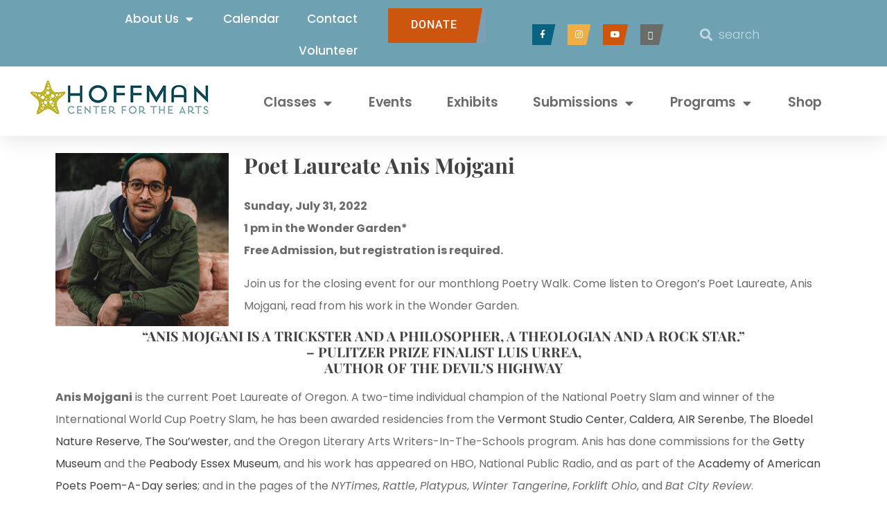

--- FILE ---
content_type: text/html; charset=UTF-8
request_url: https://hoffmanarts.org/events/anis-mojgani/
body_size: 28055
content:
<!DOCTYPE html>
<html lang="en-US">
<head>
	<meta charset="UTF-8">
	<meta name="viewport" content="width=device-width, initial-scale=1.0, viewport-fit=cover" />		<title>Poet Laureate Anis Mojgani &#8211; Hoffman Center for the Arts</title>
<meta name='robots' content='max-image-preview:large' />
	<style>img:is([sizes="auto" i], [sizes^="auto," i]) { contain-intrinsic-size: 3000px 1500px }</style>
	<link rel='dns-prefetch' href='//js.stripe.com' />
<link rel='dns-prefetch' href='//www.google.com' />
<link rel='dns-prefetch' href='//fonts.googleapis.com' />
<link rel='preconnect' href='https://fonts.gstatic.com' crossorigin />
<link rel="alternate" type="application/rss+xml" title="Hoffman Center for the Arts &raquo; Feed" href="https://hoffmanarts.org/feed/" />
<link rel="alternate" type="application/rss+xml" title="Hoffman Center for the Arts &raquo; Comments Feed" href="https://hoffmanarts.org/comments/feed/" />
<meta name="generator" content="Event Espresso Version 5.0.48" />
		<!-- This site uses the Google Analytics by MonsterInsights plugin v9.9.0 - Using Analytics tracking - https://www.monsterinsights.com/ -->
							<script src="//www.googletagmanager.com/gtag/js?id=G-1NDT17KXG2"  data-cfasync="false" data-wpfc-render="false" type="text/javascript" async></script>
			<script data-cfasync="false" data-wpfc-render="false" type="text/javascript">
				var mi_version = '9.9.0';
				var mi_track_user = true;
				var mi_no_track_reason = '';
								var MonsterInsightsDefaultLocations = {"page_location":"https:\/\/hoffmanarts.org\/events\/anis-mojgani\/"};
								if ( typeof MonsterInsightsPrivacyGuardFilter === 'function' ) {
					var MonsterInsightsLocations = (typeof MonsterInsightsExcludeQuery === 'object') ? MonsterInsightsPrivacyGuardFilter( MonsterInsightsExcludeQuery ) : MonsterInsightsPrivacyGuardFilter( MonsterInsightsDefaultLocations );
				} else {
					var MonsterInsightsLocations = (typeof MonsterInsightsExcludeQuery === 'object') ? MonsterInsightsExcludeQuery : MonsterInsightsDefaultLocations;
				}

								var disableStrs = [
										'ga-disable-G-1NDT17KXG2',
									];

				/* Function to detect opted out users */
				function __gtagTrackerIsOptedOut() {
					for (var index = 0; index < disableStrs.length; index++) {
						if (document.cookie.indexOf(disableStrs[index] + '=true') > -1) {
							return true;
						}
					}

					return false;
				}

				/* Disable tracking if the opt-out cookie exists. */
				if (__gtagTrackerIsOptedOut()) {
					for (var index = 0; index < disableStrs.length; index++) {
						window[disableStrs[index]] = true;
					}
				}

				/* Opt-out function */
				function __gtagTrackerOptout() {
					for (var index = 0; index < disableStrs.length; index++) {
						document.cookie = disableStrs[index] + '=true; expires=Thu, 31 Dec 2099 23:59:59 UTC; path=/';
						window[disableStrs[index]] = true;
					}
				}

				if ('undefined' === typeof gaOptout) {
					function gaOptout() {
						__gtagTrackerOptout();
					}
				}
								window.dataLayer = window.dataLayer || [];

				window.MonsterInsightsDualTracker = {
					helpers: {},
					trackers: {},
				};
				if (mi_track_user) {
					function __gtagDataLayer() {
						dataLayer.push(arguments);
					}

					function __gtagTracker(type, name, parameters) {
						if (!parameters) {
							parameters = {};
						}

						if (parameters.send_to) {
							__gtagDataLayer.apply(null, arguments);
							return;
						}

						if (type === 'event') {
														parameters.send_to = monsterinsights_frontend.v4_id;
							var hookName = name;
							if (typeof parameters['event_category'] !== 'undefined') {
								hookName = parameters['event_category'] + ':' + name;
							}

							if (typeof MonsterInsightsDualTracker.trackers[hookName] !== 'undefined') {
								MonsterInsightsDualTracker.trackers[hookName](parameters);
							} else {
								__gtagDataLayer('event', name, parameters);
							}
							
						} else {
							__gtagDataLayer.apply(null, arguments);
						}
					}

					__gtagTracker('js', new Date());
					__gtagTracker('set', {
						'developer_id.dZGIzZG': true,
											});
					if ( MonsterInsightsLocations.page_location ) {
						__gtagTracker('set', MonsterInsightsLocations);
					}
										__gtagTracker('config', 'G-1NDT17KXG2', {"forceSSL":"true"} );
										window.gtag = __gtagTracker;										(function () {
						/* https://developers.google.com/analytics/devguides/collection/analyticsjs/ */
						/* ga and __gaTracker compatibility shim. */
						var noopfn = function () {
							return null;
						};
						var newtracker = function () {
							return new Tracker();
						};
						var Tracker = function () {
							return null;
						};
						var p = Tracker.prototype;
						p.get = noopfn;
						p.set = noopfn;
						p.send = function () {
							var args = Array.prototype.slice.call(arguments);
							args.unshift('send');
							__gaTracker.apply(null, args);
						};
						var __gaTracker = function () {
							var len = arguments.length;
							if (len === 0) {
								return;
							}
							var f = arguments[len - 1];
							if (typeof f !== 'object' || f === null || typeof f.hitCallback !== 'function') {
								if ('send' === arguments[0]) {
									var hitConverted, hitObject = false, action;
									if ('event' === arguments[1]) {
										if ('undefined' !== typeof arguments[3]) {
											hitObject = {
												'eventAction': arguments[3],
												'eventCategory': arguments[2],
												'eventLabel': arguments[4],
												'value': arguments[5] ? arguments[5] : 1,
											}
										}
									}
									if ('pageview' === arguments[1]) {
										if ('undefined' !== typeof arguments[2]) {
											hitObject = {
												'eventAction': 'page_view',
												'page_path': arguments[2],
											}
										}
									}
									if (typeof arguments[2] === 'object') {
										hitObject = arguments[2];
									}
									if (typeof arguments[5] === 'object') {
										Object.assign(hitObject, arguments[5]);
									}
									if ('undefined' !== typeof arguments[1].hitType) {
										hitObject = arguments[1];
										if ('pageview' === hitObject.hitType) {
											hitObject.eventAction = 'page_view';
										}
									}
									if (hitObject) {
										action = 'timing' === arguments[1].hitType ? 'timing_complete' : hitObject.eventAction;
										hitConverted = mapArgs(hitObject);
										__gtagTracker('event', action, hitConverted);
									}
								}
								return;
							}

							function mapArgs(args) {
								var arg, hit = {};
								var gaMap = {
									'eventCategory': 'event_category',
									'eventAction': 'event_action',
									'eventLabel': 'event_label',
									'eventValue': 'event_value',
									'nonInteraction': 'non_interaction',
									'timingCategory': 'event_category',
									'timingVar': 'name',
									'timingValue': 'value',
									'timingLabel': 'event_label',
									'page': 'page_path',
									'location': 'page_location',
									'title': 'page_title',
									'referrer' : 'page_referrer',
								};
								for (arg in args) {
																		if (!(!args.hasOwnProperty(arg) || !gaMap.hasOwnProperty(arg))) {
										hit[gaMap[arg]] = args[arg];
									} else {
										hit[arg] = args[arg];
									}
								}
								return hit;
							}

							try {
								f.hitCallback();
							} catch (ex) {
							}
						};
						__gaTracker.create = newtracker;
						__gaTracker.getByName = newtracker;
						__gaTracker.getAll = function () {
							return [];
						};
						__gaTracker.remove = noopfn;
						__gaTracker.loaded = true;
						window['__gaTracker'] = __gaTracker;
					})();
									} else {
										console.log("");
					(function () {
						function __gtagTracker() {
							return null;
						}

						window['__gtagTracker'] = __gtagTracker;
						window['gtag'] = __gtagTracker;
					})();
									}
			</script>
			
							<!-- / Google Analytics by MonsterInsights -->
		<script type="text/javascript">
/* <![CDATA[ */
window._wpemojiSettings = {"baseUrl":"https:\/\/s.w.org\/images\/core\/emoji\/16.0.1\/72x72\/","ext":".png","svgUrl":"https:\/\/s.w.org\/images\/core\/emoji\/16.0.1\/svg\/","svgExt":".svg","source":{"concatemoji":"https:\/\/hoffmanarts.org\/wp-includes\/js\/wp-emoji-release.min.js?ver=6.8.3"}};
/*! This file is auto-generated */
!function(s,n){var o,i,e;function c(e){try{var t={supportTests:e,timestamp:(new Date).valueOf()};sessionStorage.setItem(o,JSON.stringify(t))}catch(e){}}function p(e,t,n){e.clearRect(0,0,e.canvas.width,e.canvas.height),e.fillText(t,0,0);var t=new Uint32Array(e.getImageData(0,0,e.canvas.width,e.canvas.height).data),a=(e.clearRect(0,0,e.canvas.width,e.canvas.height),e.fillText(n,0,0),new Uint32Array(e.getImageData(0,0,e.canvas.width,e.canvas.height).data));return t.every(function(e,t){return e===a[t]})}function u(e,t){e.clearRect(0,0,e.canvas.width,e.canvas.height),e.fillText(t,0,0);for(var n=e.getImageData(16,16,1,1),a=0;a<n.data.length;a++)if(0!==n.data[a])return!1;return!0}function f(e,t,n,a){switch(t){case"flag":return n(e,"\ud83c\udff3\ufe0f\u200d\u26a7\ufe0f","\ud83c\udff3\ufe0f\u200b\u26a7\ufe0f")?!1:!n(e,"\ud83c\udde8\ud83c\uddf6","\ud83c\udde8\u200b\ud83c\uddf6")&&!n(e,"\ud83c\udff4\udb40\udc67\udb40\udc62\udb40\udc65\udb40\udc6e\udb40\udc67\udb40\udc7f","\ud83c\udff4\u200b\udb40\udc67\u200b\udb40\udc62\u200b\udb40\udc65\u200b\udb40\udc6e\u200b\udb40\udc67\u200b\udb40\udc7f");case"emoji":return!a(e,"\ud83e\udedf")}return!1}function g(e,t,n,a){var r="undefined"!=typeof WorkerGlobalScope&&self instanceof WorkerGlobalScope?new OffscreenCanvas(300,150):s.createElement("canvas"),o=r.getContext("2d",{willReadFrequently:!0}),i=(o.textBaseline="top",o.font="600 32px Arial",{});return e.forEach(function(e){i[e]=t(o,e,n,a)}),i}function t(e){var t=s.createElement("script");t.src=e,t.defer=!0,s.head.appendChild(t)}"undefined"!=typeof Promise&&(o="wpEmojiSettingsSupports",i=["flag","emoji"],n.supports={everything:!0,everythingExceptFlag:!0},e=new Promise(function(e){s.addEventListener("DOMContentLoaded",e,{once:!0})}),new Promise(function(t){var n=function(){try{var e=JSON.parse(sessionStorage.getItem(o));if("object"==typeof e&&"number"==typeof e.timestamp&&(new Date).valueOf()<e.timestamp+604800&&"object"==typeof e.supportTests)return e.supportTests}catch(e){}return null}();if(!n){if("undefined"!=typeof Worker&&"undefined"!=typeof OffscreenCanvas&&"undefined"!=typeof URL&&URL.createObjectURL&&"undefined"!=typeof Blob)try{var e="postMessage("+g.toString()+"("+[JSON.stringify(i),f.toString(),p.toString(),u.toString()].join(",")+"));",a=new Blob([e],{type:"text/javascript"}),r=new Worker(URL.createObjectURL(a),{name:"wpTestEmojiSupports"});return void(r.onmessage=function(e){c(n=e.data),r.terminate(),t(n)})}catch(e){}c(n=g(i,f,p,u))}t(n)}).then(function(e){for(var t in e)n.supports[t]=e[t],n.supports.everything=n.supports.everything&&n.supports[t],"flag"!==t&&(n.supports.everythingExceptFlag=n.supports.everythingExceptFlag&&n.supports[t]);n.supports.everythingExceptFlag=n.supports.everythingExceptFlag&&!n.supports.flag,n.DOMReady=!1,n.readyCallback=function(){n.DOMReady=!0}}).then(function(){return e}).then(function(){var e;n.supports.everything||(n.readyCallback(),(e=n.source||{}).concatemoji?t(e.concatemoji):e.wpemoji&&e.twemoji&&(t(e.twemoji),t(e.wpemoji)))}))}((window,document),window._wpemojiSettings);
/* ]]> */
</script>
<style id='wp-emoji-styles-inline-css' type='text/css'>

	img.wp-smiley, img.emoji {
		display: inline !important;
		border: none !important;
		box-shadow: none !important;
		height: 1em !important;
		width: 1em !important;
		margin: 0 0.07em !important;
		vertical-align: -0.1em !important;
		background: none !important;
		padding: 0 !important;
	}
</style>
<link rel='stylesheet' id='wp-block-library-css' href='https://hoffmanarts.org/wp-includes/css/dist/block-library/style.min.css?ver=6.8.3' type='text/css' media='all' />
<style id='wp-block-library-theme-inline-css' type='text/css'>
.wp-block-audio :where(figcaption){color:#555;font-size:13px;text-align:center}.is-dark-theme .wp-block-audio :where(figcaption){color:#ffffffa6}.wp-block-audio{margin:0 0 1em}.wp-block-code{border:1px solid #ccc;border-radius:4px;font-family:Menlo,Consolas,monaco,monospace;padding:.8em 1em}.wp-block-embed :where(figcaption){color:#555;font-size:13px;text-align:center}.is-dark-theme .wp-block-embed :where(figcaption){color:#ffffffa6}.wp-block-embed{margin:0 0 1em}.blocks-gallery-caption{color:#555;font-size:13px;text-align:center}.is-dark-theme .blocks-gallery-caption{color:#ffffffa6}:root :where(.wp-block-image figcaption){color:#555;font-size:13px;text-align:center}.is-dark-theme :root :where(.wp-block-image figcaption){color:#ffffffa6}.wp-block-image{margin:0 0 1em}.wp-block-pullquote{border-bottom:4px solid;border-top:4px solid;color:currentColor;margin-bottom:1.75em}.wp-block-pullquote cite,.wp-block-pullquote footer,.wp-block-pullquote__citation{color:currentColor;font-size:.8125em;font-style:normal;text-transform:uppercase}.wp-block-quote{border-left:.25em solid;margin:0 0 1.75em;padding-left:1em}.wp-block-quote cite,.wp-block-quote footer{color:currentColor;font-size:.8125em;font-style:normal;position:relative}.wp-block-quote:where(.has-text-align-right){border-left:none;border-right:.25em solid;padding-left:0;padding-right:1em}.wp-block-quote:where(.has-text-align-center){border:none;padding-left:0}.wp-block-quote.is-large,.wp-block-quote.is-style-large,.wp-block-quote:where(.is-style-plain){border:none}.wp-block-search .wp-block-search__label{font-weight:700}.wp-block-search__button{border:1px solid #ccc;padding:.375em .625em}:where(.wp-block-group.has-background){padding:1.25em 2.375em}.wp-block-separator.has-css-opacity{opacity:.4}.wp-block-separator{border:none;border-bottom:2px solid;margin-left:auto;margin-right:auto}.wp-block-separator.has-alpha-channel-opacity{opacity:1}.wp-block-separator:not(.is-style-wide):not(.is-style-dots){width:100px}.wp-block-separator.has-background:not(.is-style-dots){border-bottom:none;height:1px}.wp-block-separator.has-background:not(.is-style-wide):not(.is-style-dots){height:2px}.wp-block-table{margin:0 0 1em}.wp-block-table td,.wp-block-table th{word-break:normal}.wp-block-table :where(figcaption){color:#555;font-size:13px;text-align:center}.is-dark-theme .wp-block-table :where(figcaption){color:#ffffffa6}.wp-block-video :where(figcaption){color:#555;font-size:13px;text-align:center}.is-dark-theme .wp-block-video :where(figcaption){color:#ffffffa6}.wp-block-video{margin:0 0 1em}:root :where(.wp-block-template-part.has-background){margin-bottom:0;margin-top:0;padding:1.25em 2.375em}
</style>
<style id='classic-theme-styles-inline-css' type='text/css'>
/*! This file is auto-generated */
.wp-block-button__link{color:#fff;background-color:#32373c;border-radius:9999px;box-shadow:none;text-decoration:none;padding:calc(.667em + 2px) calc(1.333em + 2px);font-size:1.125em}.wp-block-file__button{background:#32373c;color:#fff;text-decoration:none}
</style>
<style id='global-styles-inline-css' type='text/css'>
:root{--wp--preset--aspect-ratio--square: 1;--wp--preset--aspect-ratio--4-3: 4/3;--wp--preset--aspect-ratio--3-4: 3/4;--wp--preset--aspect-ratio--3-2: 3/2;--wp--preset--aspect-ratio--2-3: 2/3;--wp--preset--aspect-ratio--16-9: 16/9;--wp--preset--aspect-ratio--9-16: 9/16;--wp--preset--color--black: #000000;--wp--preset--color--cyan-bluish-gray: #abb8c3;--wp--preset--color--white: #ffffff;--wp--preset--color--pale-pink: #f78da7;--wp--preset--color--vivid-red: #cf2e2e;--wp--preset--color--luminous-vivid-orange: #ff6900;--wp--preset--color--luminous-vivid-amber: #fcb900;--wp--preset--color--light-green-cyan: #7bdcb5;--wp--preset--color--vivid-green-cyan: #00d084;--wp--preset--color--pale-cyan-blue: #8ed1fc;--wp--preset--color--vivid-cyan-blue: #0693e3;--wp--preset--color--vivid-purple: #9b51e0;--wp--preset--gradient--vivid-cyan-blue-to-vivid-purple: linear-gradient(135deg,rgba(6,147,227,1) 0%,rgb(155,81,224) 100%);--wp--preset--gradient--light-green-cyan-to-vivid-green-cyan: linear-gradient(135deg,rgb(122,220,180) 0%,rgb(0,208,130) 100%);--wp--preset--gradient--luminous-vivid-amber-to-luminous-vivid-orange: linear-gradient(135deg,rgba(252,185,0,1) 0%,rgba(255,105,0,1) 100%);--wp--preset--gradient--luminous-vivid-orange-to-vivid-red: linear-gradient(135deg,rgba(255,105,0,1) 0%,rgb(207,46,46) 100%);--wp--preset--gradient--very-light-gray-to-cyan-bluish-gray: linear-gradient(135deg,rgb(238,238,238) 0%,rgb(169,184,195) 100%);--wp--preset--gradient--cool-to-warm-spectrum: linear-gradient(135deg,rgb(74,234,220) 0%,rgb(151,120,209) 20%,rgb(207,42,186) 40%,rgb(238,44,130) 60%,rgb(251,105,98) 80%,rgb(254,248,76) 100%);--wp--preset--gradient--blush-light-purple: linear-gradient(135deg,rgb(255,206,236) 0%,rgb(152,150,240) 100%);--wp--preset--gradient--blush-bordeaux: linear-gradient(135deg,rgb(254,205,165) 0%,rgb(254,45,45) 50%,rgb(107,0,62) 100%);--wp--preset--gradient--luminous-dusk: linear-gradient(135deg,rgb(255,203,112) 0%,rgb(199,81,192) 50%,rgb(65,88,208) 100%);--wp--preset--gradient--pale-ocean: linear-gradient(135deg,rgb(255,245,203) 0%,rgb(182,227,212) 50%,rgb(51,167,181) 100%);--wp--preset--gradient--electric-grass: linear-gradient(135deg,rgb(202,248,128) 0%,rgb(113,206,126) 100%);--wp--preset--gradient--midnight: linear-gradient(135deg,rgb(2,3,129) 0%,rgb(40,116,252) 100%);--wp--preset--font-size--small: 13px;--wp--preset--font-size--medium: 20px;--wp--preset--font-size--large: 36px;--wp--preset--font-size--x-large: 42px;--wp--preset--spacing--20: 0.44rem;--wp--preset--spacing--30: 0.67rem;--wp--preset--spacing--40: 1rem;--wp--preset--spacing--50: 1.5rem;--wp--preset--spacing--60: 2.25rem;--wp--preset--spacing--70: 3.38rem;--wp--preset--spacing--80: 5.06rem;--wp--preset--shadow--natural: 6px 6px 9px rgba(0, 0, 0, 0.2);--wp--preset--shadow--deep: 12px 12px 50px rgba(0, 0, 0, 0.4);--wp--preset--shadow--sharp: 6px 6px 0px rgba(0, 0, 0, 0.2);--wp--preset--shadow--outlined: 6px 6px 0px -3px rgba(255, 255, 255, 1), 6px 6px rgba(0, 0, 0, 1);--wp--preset--shadow--crisp: 6px 6px 0px rgba(0, 0, 0, 1);}:where(.is-layout-flex){gap: 0.5em;}:where(.is-layout-grid){gap: 0.5em;}body .is-layout-flex{display: flex;}.is-layout-flex{flex-wrap: wrap;align-items: center;}.is-layout-flex > :is(*, div){margin: 0;}body .is-layout-grid{display: grid;}.is-layout-grid > :is(*, div){margin: 0;}:where(.wp-block-columns.is-layout-flex){gap: 2em;}:where(.wp-block-columns.is-layout-grid){gap: 2em;}:where(.wp-block-post-template.is-layout-flex){gap: 1.25em;}:where(.wp-block-post-template.is-layout-grid){gap: 1.25em;}.has-black-color{color: var(--wp--preset--color--black) !important;}.has-cyan-bluish-gray-color{color: var(--wp--preset--color--cyan-bluish-gray) !important;}.has-white-color{color: var(--wp--preset--color--white) !important;}.has-pale-pink-color{color: var(--wp--preset--color--pale-pink) !important;}.has-vivid-red-color{color: var(--wp--preset--color--vivid-red) !important;}.has-luminous-vivid-orange-color{color: var(--wp--preset--color--luminous-vivid-orange) !important;}.has-luminous-vivid-amber-color{color: var(--wp--preset--color--luminous-vivid-amber) !important;}.has-light-green-cyan-color{color: var(--wp--preset--color--light-green-cyan) !important;}.has-vivid-green-cyan-color{color: var(--wp--preset--color--vivid-green-cyan) !important;}.has-pale-cyan-blue-color{color: var(--wp--preset--color--pale-cyan-blue) !important;}.has-vivid-cyan-blue-color{color: var(--wp--preset--color--vivid-cyan-blue) !important;}.has-vivid-purple-color{color: var(--wp--preset--color--vivid-purple) !important;}.has-black-background-color{background-color: var(--wp--preset--color--black) !important;}.has-cyan-bluish-gray-background-color{background-color: var(--wp--preset--color--cyan-bluish-gray) !important;}.has-white-background-color{background-color: var(--wp--preset--color--white) !important;}.has-pale-pink-background-color{background-color: var(--wp--preset--color--pale-pink) !important;}.has-vivid-red-background-color{background-color: var(--wp--preset--color--vivid-red) !important;}.has-luminous-vivid-orange-background-color{background-color: var(--wp--preset--color--luminous-vivid-orange) !important;}.has-luminous-vivid-amber-background-color{background-color: var(--wp--preset--color--luminous-vivid-amber) !important;}.has-light-green-cyan-background-color{background-color: var(--wp--preset--color--light-green-cyan) !important;}.has-vivid-green-cyan-background-color{background-color: var(--wp--preset--color--vivid-green-cyan) !important;}.has-pale-cyan-blue-background-color{background-color: var(--wp--preset--color--pale-cyan-blue) !important;}.has-vivid-cyan-blue-background-color{background-color: var(--wp--preset--color--vivid-cyan-blue) !important;}.has-vivid-purple-background-color{background-color: var(--wp--preset--color--vivid-purple) !important;}.has-black-border-color{border-color: var(--wp--preset--color--black) !important;}.has-cyan-bluish-gray-border-color{border-color: var(--wp--preset--color--cyan-bluish-gray) !important;}.has-white-border-color{border-color: var(--wp--preset--color--white) !important;}.has-pale-pink-border-color{border-color: var(--wp--preset--color--pale-pink) !important;}.has-vivid-red-border-color{border-color: var(--wp--preset--color--vivid-red) !important;}.has-luminous-vivid-orange-border-color{border-color: var(--wp--preset--color--luminous-vivid-orange) !important;}.has-luminous-vivid-amber-border-color{border-color: var(--wp--preset--color--luminous-vivid-amber) !important;}.has-light-green-cyan-border-color{border-color: var(--wp--preset--color--light-green-cyan) !important;}.has-vivid-green-cyan-border-color{border-color: var(--wp--preset--color--vivid-green-cyan) !important;}.has-pale-cyan-blue-border-color{border-color: var(--wp--preset--color--pale-cyan-blue) !important;}.has-vivid-cyan-blue-border-color{border-color: var(--wp--preset--color--vivid-cyan-blue) !important;}.has-vivid-purple-border-color{border-color: var(--wp--preset--color--vivid-purple) !important;}.has-vivid-cyan-blue-to-vivid-purple-gradient-background{background: var(--wp--preset--gradient--vivid-cyan-blue-to-vivid-purple) !important;}.has-light-green-cyan-to-vivid-green-cyan-gradient-background{background: var(--wp--preset--gradient--light-green-cyan-to-vivid-green-cyan) !important;}.has-luminous-vivid-amber-to-luminous-vivid-orange-gradient-background{background: var(--wp--preset--gradient--luminous-vivid-amber-to-luminous-vivid-orange) !important;}.has-luminous-vivid-orange-to-vivid-red-gradient-background{background: var(--wp--preset--gradient--luminous-vivid-orange-to-vivid-red) !important;}.has-very-light-gray-to-cyan-bluish-gray-gradient-background{background: var(--wp--preset--gradient--very-light-gray-to-cyan-bluish-gray) !important;}.has-cool-to-warm-spectrum-gradient-background{background: var(--wp--preset--gradient--cool-to-warm-spectrum) !important;}.has-blush-light-purple-gradient-background{background: var(--wp--preset--gradient--blush-light-purple) !important;}.has-blush-bordeaux-gradient-background{background: var(--wp--preset--gradient--blush-bordeaux) !important;}.has-luminous-dusk-gradient-background{background: var(--wp--preset--gradient--luminous-dusk) !important;}.has-pale-ocean-gradient-background{background: var(--wp--preset--gradient--pale-ocean) !important;}.has-electric-grass-gradient-background{background: var(--wp--preset--gradient--electric-grass) !important;}.has-midnight-gradient-background{background: var(--wp--preset--gradient--midnight) !important;}.has-small-font-size{font-size: var(--wp--preset--font-size--small) !important;}.has-medium-font-size{font-size: var(--wp--preset--font-size--medium) !important;}.has-large-font-size{font-size: var(--wp--preset--font-size--large) !important;}.has-x-large-font-size{font-size: var(--wp--preset--font-size--x-large) !important;}
:where(.wp-block-post-template.is-layout-flex){gap: 1.25em;}:where(.wp-block-post-template.is-layout-grid){gap: 1.25em;}
:where(.wp-block-columns.is-layout-flex){gap: 2em;}:where(.wp-block-columns.is-layout-grid){gap: 2em;}
:root :where(.wp-block-pullquote){font-size: 1.5em;line-height: 1.6;}
</style>
<link rel='stylesheet' id='ctct_form_styles-css' href='https://hoffmanarts.org/wp-content/plugins/constant-contact-forms/assets/css/style.css?ver=2.14.0' type='text/css' media='all' />
<link rel='stylesheet' id='mc4wp-form-basic-css' href='https://hoffmanarts.org/wp-content/plugins/mailchimp-for-wp/assets/css/form-basic.css?ver=4.10.8' type='text/css' media='all' />
<link rel='stylesheet' id='elementor-frontend-css' href='https://hoffmanarts.org/wp-content/plugins/elementor/assets/css/frontend.min.css?ver=3.32.5' type='text/css' media='all' />
<style id='elementor-frontend-inline-css' type='text/css'>
@-webkit-keyframes ha_fadeIn{0%{opacity:0}to{opacity:1}}@keyframes ha_fadeIn{0%{opacity:0}to{opacity:1}}@-webkit-keyframes ha_zoomIn{0%{opacity:0;-webkit-transform:scale3d(.3,.3,.3);transform:scale3d(.3,.3,.3)}50%{opacity:1}}@keyframes ha_zoomIn{0%{opacity:0;-webkit-transform:scale3d(.3,.3,.3);transform:scale3d(.3,.3,.3)}50%{opacity:1}}@-webkit-keyframes ha_rollIn{0%{opacity:0;-webkit-transform:translate3d(-100%,0,0) rotate3d(0,0,1,-120deg);transform:translate3d(-100%,0,0) rotate3d(0,0,1,-120deg)}to{opacity:1}}@keyframes ha_rollIn{0%{opacity:0;-webkit-transform:translate3d(-100%,0,0) rotate3d(0,0,1,-120deg);transform:translate3d(-100%,0,0) rotate3d(0,0,1,-120deg)}to{opacity:1}}@-webkit-keyframes ha_bounce{0%,20%,53%,to{-webkit-animation-timing-function:cubic-bezier(.215,.61,.355,1);animation-timing-function:cubic-bezier(.215,.61,.355,1)}40%,43%{-webkit-transform:translate3d(0,-30px,0) scaleY(1.1);transform:translate3d(0,-30px,0) scaleY(1.1);-webkit-animation-timing-function:cubic-bezier(.755,.05,.855,.06);animation-timing-function:cubic-bezier(.755,.05,.855,.06)}70%{-webkit-transform:translate3d(0,-15px,0) scaleY(1.05);transform:translate3d(0,-15px,0) scaleY(1.05);-webkit-animation-timing-function:cubic-bezier(.755,.05,.855,.06);animation-timing-function:cubic-bezier(.755,.05,.855,.06)}80%{-webkit-transition-timing-function:cubic-bezier(.215,.61,.355,1);transition-timing-function:cubic-bezier(.215,.61,.355,1);-webkit-transform:translate3d(0,0,0) scaleY(.95);transform:translate3d(0,0,0) scaleY(.95)}90%{-webkit-transform:translate3d(0,-4px,0) scaleY(1.02);transform:translate3d(0,-4px,0) scaleY(1.02)}}@keyframes ha_bounce{0%,20%,53%,to{-webkit-animation-timing-function:cubic-bezier(.215,.61,.355,1);animation-timing-function:cubic-bezier(.215,.61,.355,1)}40%,43%{-webkit-transform:translate3d(0,-30px,0) scaleY(1.1);transform:translate3d(0,-30px,0) scaleY(1.1);-webkit-animation-timing-function:cubic-bezier(.755,.05,.855,.06);animation-timing-function:cubic-bezier(.755,.05,.855,.06)}70%{-webkit-transform:translate3d(0,-15px,0) scaleY(1.05);transform:translate3d(0,-15px,0) scaleY(1.05);-webkit-animation-timing-function:cubic-bezier(.755,.05,.855,.06);animation-timing-function:cubic-bezier(.755,.05,.855,.06)}80%{-webkit-transition-timing-function:cubic-bezier(.215,.61,.355,1);transition-timing-function:cubic-bezier(.215,.61,.355,1);-webkit-transform:translate3d(0,0,0) scaleY(.95);transform:translate3d(0,0,0) scaleY(.95)}90%{-webkit-transform:translate3d(0,-4px,0) scaleY(1.02);transform:translate3d(0,-4px,0) scaleY(1.02)}}@-webkit-keyframes ha_bounceIn{0%,20%,40%,60%,80%,to{-webkit-animation-timing-function:cubic-bezier(.215,.61,.355,1);animation-timing-function:cubic-bezier(.215,.61,.355,1)}0%{opacity:0;-webkit-transform:scale3d(.3,.3,.3);transform:scale3d(.3,.3,.3)}20%{-webkit-transform:scale3d(1.1,1.1,1.1);transform:scale3d(1.1,1.1,1.1)}40%{-webkit-transform:scale3d(.9,.9,.9);transform:scale3d(.9,.9,.9)}60%{opacity:1;-webkit-transform:scale3d(1.03,1.03,1.03);transform:scale3d(1.03,1.03,1.03)}80%{-webkit-transform:scale3d(.97,.97,.97);transform:scale3d(.97,.97,.97)}to{opacity:1}}@keyframes ha_bounceIn{0%,20%,40%,60%,80%,to{-webkit-animation-timing-function:cubic-bezier(.215,.61,.355,1);animation-timing-function:cubic-bezier(.215,.61,.355,1)}0%{opacity:0;-webkit-transform:scale3d(.3,.3,.3);transform:scale3d(.3,.3,.3)}20%{-webkit-transform:scale3d(1.1,1.1,1.1);transform:scale3d(1.1,1.1,1.1)}40%{-webkit-transform:scale3d(.9,.9,.9);transform:scale3d(.9,.9,.9)}60%{opacity:1;-webkit-transform:scale3d(1.03,1.03,1.03);transform:scale3d(1.03,1.03,1.03)}80%{-webkit-transform:scale3d(.97,.97,.97);transform:scale3d(.97,.97,.97)}to{opacity:1}}@-webkit-keyframes ha_flipInX{0%{opacity:0;-webkit-transform:perspective(400px) rotate3d(1,0,0,90deg);transform:perspective(400px) rotate3d(1,0,0,90deg);-webkit-animation-timing-function:ease-in;animation-timing-function:ease-in}40%{-webkit-transform:perspective(400px) rotate3d(1,0,0,-20deg);transform:perspective(400px) rotate3d(1,0,0,-20deg);-webkit-animation-timing-function:ease-in;animation-timing-function:ease-in}60%{opacity:1;-webkit-transform:perspective(400px) rotate3d(1,0,0,10deg);transform:perspective(400px) rotate3d(1,0,0,10deg)}80%{-webkit-transform:perspective(400px) rotate3d(1,0,0,-5deg);transform:perspective(400px) rotate3d(1,0,0,-5deg)}}@keyframes ha_flipInX{0%{opacity:0;-webkit-transform:perspective(400px) rotate3d(1,0,0,90deg);transform:perspective(400px) rotate3d(1,0,0,90deg);-webkit-animation-timing-function:ease-in;animation-timing-function:ease-in}40%{-webkit-transform:perspective(400px) rotate3d(1,0,0,-20deg);transform:perspective(400px) rotate3d(1,0,0,-20deg);-webkit-animation-timing-function:ease-in;animation-timing-function:ease-in}60%{opacity:1;-webkit-transform:perspective(400px) rotate3d(1,0,0,10deg);transform:perspective(400px) rotate3d(1,0,0,10deg)}80%{-webkit-transform:perspective(400px) rotate3d(1,0,0,-5deg);transform:perspective(400px) rotate3d(1,0,0,-5deg)}}@-webkit-keyframes ha_flipInY{0%{opacity:0;-webkit-transform:perspective(400px) rotate3d(0,1,0,90deg);transform:perspective(400px) rotate3d(0,1,0,90deg);-webkit-animation-timing-function:ease-in;animation-timing-function:ease-in}40%{-webkit-transform:perspective(400px) rotate3d(0,1,0,-20deg);transform:perspective(400px) rotate3d(0,1,0,-20deg);-webkit-animation-timing-function:ease-in;animation-timing-function:ease-in}60%{opacity:1;-webkit-transform:perspective(400px) rotate3d(0,1,0,10deg);transform:perspective(400px) rotate3d(0,1,0,10deg)}80%{-webkit-transform:perspective(400px) rotate3d(0,1,0,-5deg);transform:perspective(400px) rotate3d(0,1,0,-5deg)}}@keyframes ha_flipInY{0%{opacity:0;-webkit-transform:perspective(400px) rotate3d(0,1,0,90deg);transform:perspective(400px) rotate3d(0,1,0,90deg);-webkit-animation-timing-function:ease-in;animation-timing-function:ease-in}40%{-webkit-transform:perspective(400px) rotate3d(0,1,0,-20deg);transform:perspective(400px) rotate3d(0,1,0,-20deg);-webkit-animation-timing-function:ease-in;animation-timing-function:ease-in}60%{opacity:1;-webkit-transform:perspective(400px) rotate3d(0,1,0,10deg);transform:perspective(400px) rotate3d(0,1,0,10deg)}80%{-webkit-transform:perspective(400px) rotate3d(0,1,0,-5deg);transform:perspective(400px) rotate3d(0,1,0,-5deg)}}@-webkit-keyframes ha_swing{20%{-webkit-transform:rotate3d(0,0,1,15deg);transform:rotate3d(0,0,1,15deg)}40%{-webkit-transform:rotate3d(0,0,1,-10deg);transform:rotate3d(0,0,1,-10deg)}60%{-webkit-transform:rotate3d(0,0,1,5deg);transform:rotate3d(0,0,1,5deg)}80%{-webkit-transform:rotate3d(0,0,1,-5deg);transform:rotate3d(0,0,1,-5deg)}}@keyframes ha_swing{20%{-webkit-transform:rotate3d(0,0,1,15deg);transform:rotate3d(0,0,1,15deg)}40%{-webkit-transform:rotate3d(0,0,1,-10deg);transform:rotate3d(0,0,1,-10deg)}60%{-webkit-transform:rotate3d(0,0,1,5deg);transform:rotate3d(0,0,1,5deg)}80%{-webkit-transform:rotate3d(0,0,1,-5deg);transform:rotate3d(0,0,1,-5deg)}}@-webkit-keyframes ha_slideInDown{0%{visibility:visible;-webkit-transform:translate3d(0,-100%,0);transform:translate3d(0,-100%,0)}}@keyframes ha_slideInDown{0%{visibility:visible;-webkit-transform:translate3d(0,-100%,0);transform:translate3d(0,-100%,0)}}@-webkit-keyframes ha_slideInUp{0%{visibility:visible;-webkit-transform:translate3d(0,100%,0);transform:translate3d(0,100%,0)}}@keyframes ha_slideInUp{0%{visibility:visible;-webkit-transform:translate3d(0,100%,0);transform:translate3d(0,100%,0)}}@-webkit-keyframes ha_slideInLeft{0%{visibility:visible;-webkit-transform:translate3d(-100%,0,0);transform:translate3d(-100%,0,0)}}@keyframes ha_slideInLeft{0%{visibility:visible;-webkit-transform:translate3d(-100%,0,0);transform:translate3d(-100%,0,0)}}@-webkit-keyframes ha_slideInRight{0%{visibility:visible;-webkit-transform:translate3d(100%,0,0);transform:translate3d(100%,0,0)}}@keyframes ha_slideInRight{0%{visibility:visible;-webkit-transform:translate3d(100%,0,0);transform:translate3d(100%,0,0)}}.ha_fadeIn{-webkit-animation-name:ha_fadeIn;animation-name:ha_fadeIn}.ha_zoomIn{-webkit-animation-name:ha_zoomIn;animation-name:ha_zoomIn}.ha_rollIn{-webkit-animation-name:ha_rollIn;animation-name:ha_rollIn}.ha_bounce{-webkit-transform-origin:center bottom;-ms-transform-origin:center bottom;transform-origin:center bottom;-webkit-animation-name:ha_bounce;animation-name:ha_bounce}.ha_bounceIn{-webkit-animation-name:ha_bounceIn;animation-name:ha_bounceIn;-webkit-animation-duration:.75s;-webkit-animation-duration:calc(var(--animate-duration)*.75);animation-duration:.75s;animation-duration:calc(var(--animate-duration)*.75)}.ha_flipInX,.ha_flipInY{-webkit-animation-name:ha_flipInX;animation-name:ha_flipInX;-webkit-backface-visibility:visible!important;backface-visibility:visible!important}.ha_flipInY{-webkit-animation-name:ha_flipInY;animation-name:ha_flipInY}.ha_swing{-webkit-transform-origin:top center;-ms-transform-origin:top center;transform-origin:top center;-webkit-animation-name:ha_swing;animation-name:ha_swing}.ha_slideInDown{-webkit-animation-name:ha_slideInDown;animation-name:ha_slideInDown}.ha_slideInUp{-webkit-animation-name:ha_slideInUp;animation-name:ha_slideInUp}.ha_slideInLeft{-webkit-animation-name:ha_slideInLeft;animation-name:ha_slideInLeft}.ha_slideInRight{-webkit-animation-name:ha_slideInRight;animation-name:ha_slideInRight}.ha-css-transform-yes{-webkit-transition-duration:var(--ha-tfx-transition-duration, .2s);transition-duration:var(--ha-tfx-transition-duration, .2s);-webkit-transition-property:-webkit-transform;transition-property:transform;transition-property:transform,-webkit-transform;-webkit-transform:translate(var(--ha-tfx-translate-x, 0),var(--ha-tfx-translate-y, 0)) scale(var(--ha-tfx-scale-x, 1),var(--ha-tfx-scale-y, 1)) skew(var(--ha-tfx-skew-x, 0),var(--ha-tfx-skew-y, 0)) rotateX(var(--ha-tfx-rotate-x, 0)) rotateY(var(--ha-tfx-rotate-y, 0)) rotateZ(var(--ha-tfx-rotate-z, 0));transform:translate(var(--ha-tfx-translate-x, 0),var(--ha-tfx-translate-y, 0)) scale(var(--ha-tfx-scale-x, 1),var(--ha-tfx-scale-y, 1)) skew(var(--ha-tfx-skew-x, 0),var(--ha-tfx-skew-y, 0)) rotateX(var(--ha-tfx-rotate-x, 0)) rotateY(var(--ha-tfx-rotate-y, 0)) rotateZ(var(--ha-tfx-rotate-z, 0))}.ha-css-transform-yes:hover{-webkit-transform:translate(var(--ha-tfx-translate-x-hover, var(--ha-tfx-translate-x, 0)),var(--ha-tfx-translate-y-hover, var(--ha-tfx-translate-y, 0))) scale(var(--ha-tfx-scale-x-hover, var(--ha-tfx-scale-x, 1)),var(--ha-tfx-scale-y-hover, var(--ha-tfx-scale-y, 1))) skew(var(--ha-tfx-skew-x-hover, var(--ha-tfx-skew-x, 0)),var(--ha-tfx-skew-y-hover, var(--ha-tfx-skew-y, 0))) rotateX(var(--ha-tfx-rotate-x-hover, var(--ha-tfx-rotate-x, 0))) rotateY(var(--ha-tfx-rotate-y-hover, var(--ha-tfx-rotate-y, 0))) rotateZ(var(--ha-tfx-rotate-z-hover, var(--ha-tfx-rotate-z, 0)));transform:translate(var(--ha-tfx-translate-x-hover, var(--ha-tfx-translate-x, 0)),var(--ha-tfx-translate-y-hover, var(--ha-tfx-translate-y, 0))) scale(var(--ha-tfx-scale-x-hover, var(--ha-tfx-scale-x, 1)),var(--ha-tfx-scale-y-hover, var(--ha-tfx-scale-y, 1))) skew(var(--ha-tfx-skew-x-hover, var(--ha-tfx-skew-x, 0)),var(--ha-tfx-skew-y-hover, var(--ha-tfx-skew-y, 0))) rotateX(var(--ha-tfx-rotate-x-hover, var(--ha-tfx-rotate-x, 0))) rotateY(var(--ha-tfx-rotate-y-hover, var(--ha-tfx-rotate-y, 0))) rotateZ(var(--ha-tfx-rotate-z-hover, var(--ha-tfx-rotate-z, 0)))}.happy-addon>.elementor-widget-container{word-wrap:break-word;overflow-wrap:break-word}.happy-addon>.elementor-widget-container,.happy-addon>.elementor-widget-container *{-webkit-box-sizing:border-box;box-sizing:border-box}.happy-addon:not(:has(.elementor-widget-container)),.happy-addon:not(:has(.elementor-widget-container)) *{-webkit-box-sizing:border-box;box-sizing:border-box;word-wrap:break-word;overflow-wrap:break-word}.happy-addon p:empty{display:none}.happy-addon .elementor-inline-editing{min-height:auto!important}.happy-addon-pro img{max-width:100%;height:auto;-o-object-fit:cover;object-fit:cover}.ha-screen-reader-text{position:absolute;overflow:hidden;clip:rect(1px,1px,1px,1px);margin:-1px;padding:0;width:1px;height:1px;border:0;word-wrap:normal!important;-webkit-clip-path:inset(50%);clip-path:inset(50%)}.ha-has-bg-overlay>.elementor-widget-container{position:relative;z-index:1}.ha-has-bg-overlay>.elementor-widget-container:before{position:absolute;top:0;left:0;z-index:-1;width:100%;height:100%;content:""}.ha-has-bg-overlay:not(:has(.elementor-widget-container)){position:relative;z-index:1}.ha-has-bg-overlay:not(:has(.elementor-widget-container)):before{position:absolute;top:0;left:0;z-index:-1;width:100%;height:100%;content:""}.ha-popup--is-enabled .ha-js-popup,.ha-popup--is-enabled .ha-js-popup img{cursor:-webkit-zoom-in!important;cursor:zoom-in!important}.mfp-wrap .mfp-arrow,.mfp-wrap .mfp-close{background-color:transparent}.mfp-wrap .mfp-arrow:focus,.mfp-wrap .mfp-close:focus{outline-width:thin}.ha-advanced-tooltip-enable{position:relative;cursor:pointer;--ha-tooltip-arrow-color:black;--ha-tooltip-arrow-distance:0}.ha-advanced-tooltip-enable .ha-advanced-tooltip-content{position:absolute;z-index:999;display:none;padding:5px 0;width:120px;height:auto;border-radius:6px;background-color:#000;color:#fff;text-align:center;opacity:0}.ha-advanced-tooltip-enable .ha-advanced-tooltip-content::after{position:absolute;border-width:5px;border-style:solid;content:""}.ha-advanced-tooltip-enable .ha-advanced-tooltip-content.no-arrow::after{visibility:hidden}.ha-advanced-tooltip-enable .ha-advanced-tooltip-content.show{display:inline-block;opacity:1}.ha-advanced-tooltip-enable.ha-advanced-tooltip-top .ha-advanced-tooltip-content,body[data-elementor-device-mode=tablet] .ha-advanced-tooltip-enable.ha-advanced-tooltip-tablet-top .ha-advanced-tooltip-content{top:unset;right:0;bottom:calc(101% + var(--ha-tooltip-arrow-distance));left:0;margin:0 auto}.ha-advanced-tooltip-enable.ha-advanced-tooltip-top .ha-advanced-tooltip-content::after,body[data-elementor-device-mode=tablet] .ha-advanced-tooltip-enable.ha-advanced-tooltip-tablet-top .ha-advanced-tooltip-content::after{top:100%;right:unset;bottom:unset;left:50%;border-color:var(--ha-tooltip-arrow-color) transparent transparent transparent;-webkit-transform:translateX(-50%);-ms-transform:translateX(-50%);transform:translateX(-50%)}.ha-advanced-tooltip-enable.ha-advanced-tooltip-bottom .ha-advanced-tooltip-content,body[data-elementor-device-mode=tablet] .ha-advanced-tooltip-enable.ha-advanced-tooltip-tablet-bottom .ha-advanced-tooltip-content{top:calc(101% + var(--ha-tooltip-arrow-distance));right:0;bottom:unset;left:0;margin:0 auto}.ha-advanced-tooltip-enable.ha-advanced-tooltip-bottom .ha-advanced-tooltip-content::after,body[data-elementor-device-mode=tablet] .ha-advanced-tooltip-enable.ha-advanced-tooltip-tablet-bottom .ha-advanced-tooltip-content::after{top:unset;right:unset;bottom:100%;left:50%;border-color:transparent transparent var(--ha-tooltip-arrow-color) transparent;-webkit-transform:translateX(-50%);-ms-transform:translateX(-50%);transform:translateX(-50%)}.ha-advanced-tooltip-enable.ha-advanced-tooltip-left .ha-advanced-tooltip-content,body[data-elementor-device-mode=tablet] .ha-advanced-tooltip-enable.ha-advanced-tooltip-tablet-left .ha-advanced-tooltip-content{top:50%;right:calc(101% + var(--ha-tooltip-arrow-distance));bottom:unset;left:unset;-webkit-transform:translateY(-50%);-ms-transform:translateY(-50%);transform:translateY(-50%)}.ha-advanced-tooltip-enable.ha-advanced-tooltip-left .ha-advanced-tooltip-content::after,body[data-elementor-device-mode=tablet] .ha-advanced-tooltip-enable.ha-advanced-tooltip-tablet-left .ha-advanced-tooltip-content::after{top:50%;right:unset;bottom:unset;left:100%;border-color:transparent transparent transparent var(--ha-tooltip-arrow-color);-webkit-transform:translateY(-50%);-ms-transform:translateY(-50%);transform:translateY(-50%)}.ha-advanced-tooltip-enable.ha-advanced-tooltip-right .ha-advanced-tooltip-content,body[data-elementor-device-mode=tablet] .ha-advanced-tooltip-enable.ha-advanced-tooltip-tablet-right .ha-advanced-tooltip-content{top:50%;right:unset;bottom:unset;left:calc(101% + var(--ha-tooltip-arrow-distance));-webkit-transform:translateY(-50%);-ms-transform:translateY(-50%);transform:translateY(-50%)}.ha-advanced-tooltip-enable.ha-advanced-tooltip-right .ha-advanced-tooltip-content::after,body[data-elementor-device-mode=tablet] .ha-advanced-tooltip-enable.ha-advanced-tooltip-tablet-right .ha-advanced-tooltip-content::after{top:50%;right:100%;bottom:unset;left:unset;border-color:transparent var(--ha-tooltip-arrow-color) transparent transparent;-webkit-transform:translateY(-50%);-ms-transform:translateY(-50%);transform:translateY(-50%)}body[data-elementor-device-mode=mobile] .ha-advanced-tooltip-enable.ha-advanced-tooltip-mobile-top .ha-advanced-tooltip-content{top:unset;right:0;bottom:calc(101% + var(--ha-tooltip-arrow-distance));left:0;margin:0 auto}body[data-elementor-device-mode=mobile] .ha-advanced-tooltip-enable.ha-advanced-tooltip-mobile-top .ha-advanced-tooltip-content::after{top:100%;right:unset;bottom:unset;left:50%;border-color:var(--ha-tooltip-arrow-color) transparent transparent transparent;-webkit-transform:translateX(-50%);-ms-transform:translateX(-50%);transform:translateX(-50%)}body[data-elementor-device-mode=mobile] .ha-advanced-tooltip-enable.ha-advanced-tooltip-mobile-bottom .ha-advanced-tooltip-content{top:calc(101% + var(--ha-tooltip-arrow-distance));right:0;bottom:unset;left:0;margin:0 auto}body[data-elementor-device-mode=mobile] .ha-advanced-tooltip-enable.ha-advanced-tooltip-mobile-bottom .ha-advanced-tooltip-content::after{top:unset;right:unset;bottom:100%;left:50%;border-color:transparent transparent var(--ha-tooltip-arrow-color) transparent;-webkit-transform:translateX(-50%);-ms-transform:translateX(-50%);transform:translateX(-50%)}body[data-elementor-device-mode=mobile] .ha-advanced-tooltip-enable.ha-advanced-tooltip-mobile-left .ha-advanced-tooltip-content{top:50%;right:calc(101% + var(--ha-tooltip-arrow-distance));bottom:unset;left:unset;-webkit-transform:translateY(-50%);-ms-transform:translateY(-50%);transform:translateY(-50%)}body[data-elementor-device-mode=mobile] .ha-advanced-tooltip-enable.ha-advanced-tooltip-mobile-left .ha-advanced-tooltip-content::after{top:50%;right:unset;bottom:unset;left:100%;border-color:transparent transparent transparent var(--ha-tooltip-arrow-color);-webkit-transform:translateY(-50%);-ms-transform:translateY(-50%);transform:translateY(-50%)}body[data-elementor-device-mode=mobile] .ha-advanced-tooltip-enable.ha-advanced-tooltip-mobile-right .ha-advanced-tooltip-content{top:50%;right:unset;bottom:unset;left:calc(101% + var(--ha-tooltip-arrow-distance));-webkit-transform:translateY(-50%);-ms-transform:translateY(-50%);transform:translateY(-50%)}body[data-elementor-device-mode=mobile] .ha-advanced-tooltip-enable.ha-advanced-tooltip-mobile-right .ha-advanced-tooltip-content::after{top:50%;right:100%;bottom:unset;left:unset;border-color:transparent var(--ha-tooltip-arrow-color) transparent transparent;-webkit-transform:translateY(-50%);-ms-transform:translateY(-50%);transform:translateY(-50%)}body.elementor-editor-active .happy-addon.ha-gravityforms .gform_wrapper{display:block!important}.ha-scroll-to-top-wrap.ha-scroll-to-top-hide{display:none}.ha-scroll-to-top-wrap.edit-mode,.ha-scroll-to-top-wrap.single-page-off{display:none!important}.ha-scroll-to-top-button{position:fixed;right:15px;bottom:15px;z-index:9999;display:-webkit-box;display:-webkit-flex;display:-ms-flexbox;display:flex;-webkit-box-align:center;-webkit-align-items:center;align-items:center;-ms-flex-align:center;-webkit-box-pack:center;-ms-flex-pack:center;-webkit-justify-content:center;justify-content:center;width:50px;height:50px;border-radius:50px;background-color:#5636d1;color:#fff;text-align:center;opacity:1;cursor:pointer;-webkit-transition:all .3s;transition:all .3s}.ha-scroll-to-top-button i{color:#fff;font-size:16px}.ha-scroll-to-top-button:hover{background-color:#e2498a}.ha-particle-wrapper{position:absolute;top:0;left:0;width:100%;height:100%}.ha-floating-element{position:fixed;z-index:999}.ha-floating-element-align-top-left .ha-floating-element{top:0;left:0}.ha-floating-element-align-top-right .ha-floating-element{top:0;right:0}.ha-floating-element-align-top-center .ha-floating-element{top:0;left:50%;-webkit-transform:translateX(-50%);-ms-transform:translateX(-50%);transform:translateX(-50%)}.ha-floating-element-align-middle-left .ha-floating-element{top:50%;left:0;-webkit-transform:translateY(-50%);-ms-transform:translateY(-50%);transform:translateY(-50%)}.ha-floating-element-align-middle-right .ha-floating-element{top:50%;right:0;-webkit-transform:translateY(-50%);-ms-transform:translateY(-50%);transform:translateY(-50%)}.ha-floating-element-align-bottom-left .ha-floating-element{bottom:0;left:0}.ha-floating-element-align-bottom-right .ha-floating-element{right:0;bottom:0}.ha-floating-element-align-bottom-center .ha-floating-element{bottom:0;left:50%;-webkit-transform:translateX(-50%);-ms-transform:translateX(-50%);transform:translateX(-50%)}.ha-editor-placeholder{padding:20px;border:5px double #f1f1f1;background:#f8f8f8;text-align:center;opacity:.5}.ha-editor-placeholder-title{margin-top:0;margin-bottom:8px;font-weight:700;font-size:16px}.ha-editor-placeholder-content{margin:0;font-size:12px}.ha-p-relative{position:relative}.ha-p-absolute{position:absolute}.ha-p-fixed{position:fixed}.ha-w-1{width:1%}.ha-h-1{height:1%}.ha-w-2{width:2%}.ha-h-2{height:2%}.ha-w-3{width:3%}.ha-h-3{height:3%}.ha-w-4{width:4%}.ha-h-4{height:4%}.ha-w-5{width:5%}.ha-h-5{height:5%}.ha-w-6{width:6%}.ha-h-6{height:6%}.ha-w-7{width:7%}.ha-h-7{height:7%}.ha-w-8{width:8%}.ha-h-8{height:8%}.ha-w-9{width:9%}.ha-h-9{height:9%}.ha-w-10{width:10%}.ha-h-10{height:10%}.ha-w-11{width:11%}.ha-h-11{height:11%}.ha-w-12{width:12%}.ha-h-12{height:12%}.ha-w-13{width:13%}.ha-h-13{height:13%}.ha-w-14{width:14%}.ha-h-14{height:14%}.ha-w-15{width:15%}.ha-h-15{height:15%}.ha-w-16{width:16%}.ha-h-16{height:16%}.ha-w-17{width:17%}.ha-h-17{height:17%}.ha-w-18{width:18%}.ha-h-18{height:18%}.ha-w-19{width:19%}.ha-h-19{height:19%}.ha-w-20{width:20%}.ha-h-20{height:20%}.ha-w-21{width:21%}.ha-h-21{height:21%}.ha-w-22{width:22%}.ha-h-22{height:22%}.ha-w-23{width:23%}.ha-h-23{height:23%}.ha-w-24{width:24%}.ha-h-24{height:24%}.ha-w-25{width:25%}.ha-h-25{height:25%}.ha-w-26{width:26%}.ha-h-26{height:26%}.ha-w-27{width:27%}.ha-h-27{height:27%}.ha-w-28{width:28%}.ha-h-28{height:28%}.ha-w-29{width:29%}.ha-h-29{height:29%}.ha-w-30{width:30%}.ha-h-30{height:30%}.ha-w-31{width:31%}.ha-h-31{height:31%}.ha-w-32{width:32%}.ha-h-32{height:32%}.ha-w-33{width:33%}.ha-h-33{height:33%}.ha-w-34{width:34%}.ha-h-34{height:34%}.ha-w-35{width:35%}.ha-h-35{height:35%}.ha-w-36{width:36%}.ha-h-36{height:36%}.ha-w-37{width:37%}.ha-h-37{height:37%}.ha-w-38{width:38%}.ha-h-38{height:38%}.ha-w-39{width:39%}.ha-h-39{height:39%}.ha-w-40{width:40%}.ha-h-40{height:40%}.ha-w-41{width:41%}.ha-h-41{height:41%}.ha-w-42{width:42%}.ha-h-42{height:42%}.ha-w-43{width:43%}.ha-h-43{height:43%}.ha-w-44{width:44%}.ha-h-44{height:44%}.ha-w-45{width:45%}.ha-h-45{height:45%}.ha-w-46{width:46%}.ha-h-46{height:46%}.ha-w-47{width:47%}.ha-h-47{height:47%}.ha-w-48{width:48%}.ha-h-48{height:48%}.ha-w-49{width:49%}.ha-h-49{height:49%}.ha-w-50{width:50%}.ha-h-50{height:50%}.ha-w-51{width:51%}.ha-h-51{height:51%}.ha-w-52{width:52%}.ha-h-52{height:52%}.ha-w-53{width:53%}.ha-h-53{height:53%}.ha-w-54{width:54%}.ha-h-54{height:54%}.ha-w-55{width:55%}.ha-h-55{height:55%}.ha-w-56{width:56%}.ha-h-56{height:56%}.ha-w-57{width:57%}.ha-h-57{height:57%}.ha-w-58{width:58%}.ha-h-58{height:58%}.ha-w-59{width:59%}.ha-h-59{height:59%}.ha-w-60{width:60%}.ha-h-60{height:60%}.ha-w-61{width:61%}.ha-h-61{height:61%}.ha-w-62{width:62%}.ha-h-62{height:62%}.ha-w-63{width:63%}.ha-h-63{height:63%}.ha-w-64{width:64%}.ha-h-64{height:64%}.ha-w-65{width:65%}.ha-h-65{height:65%}.ha-w-66{width:66%}.ha-h-66{height:66%}.ha-w-67{width:67%}.ha-h-67{height:67%}.ha-w-68{width:68%}.ha-h-68{height:68%}.ha-w-69{width:69%}.ha-h-69{height:69%}.ha-w-70{width:70%}.ha-h-70{height:70%}.ha-w-71{width:71%}.ha-h-71{height:71%}.ha-w-72{width:72%}.ha-h-72{height:72%}.ha-w-73{width:73%}.ha-h-73{height:73%}.ha-w-74{width:74%}.ha-h-74{height:74%}.ha-w-75{width:75%}.ha-h-75{height:75%}.ha-w-76{width:76%}.ha-h-76{height:76%}.ha-w-77{width:77%}.ha-h-77{height:77%}.ha-w-78{width:78%}.ha-h-78{height:78%}.ha-w-79{width:79%}.ha-h-79{height:79%}.ha-w-80{width:80%}.ha-h-80{height:80%}.ha-w-81{width:81%}.ha-h-81{height:81%}.ha-w-82{width:82%}.ha-h-82{height:82%}.ha-w-83{width:83%}.ha-h-83{height:83%}.ha-w-84{width:84%}.ha-h-84{height:84%}.ha-w-85{width:85%}.ha-h-85{height:85%}.ha-w-86{width:86%}.ha-h-86{height:86%}.ha-w-87{width:87%}.ha-h-87{height:87%}.ha-w-88{width:88%}.ha-h-88{height:88%}.ha-w-89{width:89%}.ha-h-89{height:89%}.ha-w-90{width:90%}.ha-h-90{height:90%}.ha-w-91{width:91%}.ha-h-91{height:91%}.ha-w-92{width:92%}.ha-h-92{height:92%}.ha-w-93{width:93%}.ha-h-93{height:93%}.ha-w-94{width:94%}.ha-h-94{height:94%}.ha-w-95{width:95%}.ha-h-95{height:95%}.ha-w-96{width:96%}.ha-h-96{height:96%}.ha-w-97{width:97%}.ha-h-97{height:97%}.ha-w-98{width:98%}.ha-h-98{height:98%}.ha-w-99{width:99%}.ha-h-99{height:99%}.ha-multi-layer-parallax--yes .ha-multi-layer-parallax img,.ha-w-100{width:100%}.ha-h-100{height:100%}.ha-flex{display:-webkit-box!important;display:-webkit-flex!important;display:-ms-flexbox!important;display:flex!important}.ha-flex-inline{display:-webkit-inline-box!important;display:-webkit-inline-flex!important;display:-ms-inline-flexbox!important;display:inline-flex!important}.ha-flex-x-start{-webkit-box-pack:start;-ms-flex-pack:start;-webkit-justify-content:flex-start;justify-content:flex-start}.ha-flex-x-end{-webkit-box-pack:end;-ms-flex-pack:end;-webkit-justify-content:flex-end;justify-content:flex-end}.ha-flex-x-between{-webkit-box-pack:justify;-ms-flex-pack:justify;-webkit-justify-content:space-between;justify-content:space-between}.ha-flex-x-around{-ms-flex-pack:distribute;-webkit-justify-content:space-around;justify-content:space-around}.ha-flex-x-even{-webkit-box-pack:space-evenly;-ms-flex-pack:space-evenly;-webkit-justify-content:space-evenly;justify-content:space-evenly}.ha-flex-x-center{-webkit-box-pack:center;-ms-flex-pack:center;-webkit-justify-content:center;justify-content:center}.ha-flex-y-top{-webkit-box-align:start;-webkit-align-items:flex-start;align-items:flex-start;-ms-flex-align:start}.ha-flex-y-center{-webkit-box-align:center;-webkit-align-items:center;align-items:center;-ms-flex-align:center}.ha-flex-y-bottom{-webkit-box-align:end;-webkit-align-items:flex-end;align-items:flex-end;-ms-flex-align:end}.ha-multi-layer-parallax--yes .ha-multi-layer-parallax{position:absolute;display:block;background-repeat:no-repeat}.ha-multi-layer-parallax--yes .ha-multi-layer-parallax-left{left:0}.ha-multi-layer-parallax--yes .ha-multi-layer-parallax-center{left:50%}.ha-multi-layer-parallax--yes .ha-multi-layer-parallax-right{right:0}.ha-multi-layer-parallax--yes .ha-multi-layer-parallax-top{top:0}.ha-multi-layer-parallax--yes .ha-multi-layer-parallax-vcenter{top:50%}.ha-multi-layer-parallax--yes .ha-multi-layer-parallax-vcenter:not(.ha-multi-layer-parallax-center){-webkit-transform:translateY(-50%);-ms-transform:translateY(-50%);transform:translateY(-50%)}.ha-multi-layer-parallax--yes .ha-multi-layer-parallax-center.ha-multi-layer-parallax-vcenter{-webkit-transform:translate(-50%,-50%);-ms-transform:translate(-50%,-50%);transform:translate(-50%,-50%)}.ha-multi-layer-parallax--yes .ha-multi-layer-parallax-bottom{bottom:0}
</style>
<link rel='stylesheet' id='widget-search-form-css' href='https://hoffmanarts.org/wp-content/plugins/elementor-pro/assets/css/widget-search-form.min.css?ver=3.32.3' type='text/css' media='all' />
<link rel='stylesheet' id='elementor-icons-shared-0-css' href='https://hoffmanarts.org/wp-content/plugins/elementor/assets/lib/font-awesome/css/fontawesome.min.css?ver=5.15.3' type='text/css' media='all' />
<link rel='stylesheet' id='elementor-icons-fa-solid-css' href='https://hoffmanarts.org/wp-content/plugins/elementor/assets/lib/font-awesome/css/solid.min.css?ver=5.15.3' type='text/css' media='all' />
<link rel='stylesheet' id='widget-nav-menu-css' href='https://hoffmanarts.org/wp-content/plugins/elementor-pro/assets/css/widget-nav-menu.min.css?ver=3.32.3' type='text/css' media='all' />
<link rel='stylesheet' id='widget-image-css' href='https://hoffmanarts.org/wp-content/plugins/elementor/assets/css/widget-image.min.css?ver=3.32.5' type='text/css' media='all' />
<link rel='stylesheet' id='e-sticky-css' href='https://hoffmanarts.org/wp-content/plugins/elementor-pro/assets/css/modules/sticky.min.css?ver=3.32.3' type='text/css' media='all' />
<link rel='stylesheet' id='widget-heading-css' href='https://hoffmanarts.org/wp-content/plugins/elementor/assets/css/widget-heading.min.css?ver=3.32.5' type='text/css' media='all' />
<link rel='stylesheet' id='widget-icon-list-css' href='https://hoffmanarts.org/wp-content/plugins/elementor/assets/css/widget-icon-list.min.css?ver=3.32.5' type='text/css' media='all' />
<link rel='stylesheet' id='elementor-icons-css' href='https://hoffmanarts.org/wp-content/plugins/elementor/assets/lib/eicons/css/elementor-icons.min.css?ver=5.44.0' type='text/css' media='all' />
<link rel='stylesheet' id='elementor-post-11535-css' href='https://hoffmanarts.org/wp-content/uploads/elementor/css/post-11535.css?ver=1762541707' type='text/css' media='all' />
<link rel='stylesheet' id='gva-element-base-css' href='https://hoffmanarts.org/wp-content/plugins/gavias-oxpitan-themer/elementor/assets/css/base.css?ver=6.8.3' type='text/css' media='all' />
<link rel='stylesheet' id='font-awesome-5-all-css' href='https://hoffmanarts.org/wp-content/plugins/elementor/assets/lib/font-awesome/css/all.min.css?ver=3.32.5' type='text/css' media='all' />
<link rel='stylesheet' id='font-awesome-4-shim-css' href='https://hoffmanarts.org/wp-content/plugins/elementor/assets/lib/font-awesome/css/v4-shims.min.css?ver=3.32.5' type='text/css' media='all' />
<link rel='stylesheet' id='elementor-post-11557-css' href='https://hoffmanarts.org/wp-content/uploads/elementor/css/post-11557.css?ver=1762541708' type='text/css' media='all' />
<link rel='stylesheet' id='happy-icons-css' href='https://hoffmanarts.org/wp-content/plugins/happy-elementor-addons/assets/fonts/style.min.css?ver=3.20.1' type='text/css' media='all' />
<link rel='stylesheet' id='font-awesome-css' href='https://hoffmanarts.org/wp-content/plugins/elementor/assets/lib/font-awesome/css/font-awesome.min.css?ver=4.7.0' type='text/css' media='all' />
<link rel='stylesheet' id='elementor-post-11918-css' href='https://hoffmanarts.org/wp-content/uploads/elementor/css/post-11918.css?ver=1762541708' type='text/css' media='all' />
<link rel='stylesheet' id='ticket_selector-css' href='https://hoffmanarts.org/wp-content/plugins/event-espresso-core-reg/modules/ticket_selector/assets/ticket_selector.css?ver=5.0.48' type='text/css' media='all' />
<link rel='stylesheet' id='dashicons-css' href='https://hoffmanarts.org/wp-includes/css/dashicons.min.css?ver=6.8.3' type='text/css' media='all' />
<link rel='stylesheet' id='espresso_default-css' href='https://hoffmanarts.org/wp-content/plugins/event-espresso-core-reg/core/templates/global_assets/css/espresso_default.css?ver=5.0.48' type='text/css' media='all' />
<style id='espresso_default-inline-css' type='text/css'>

        :root {
            --ee-ts-accent-color: hsl(210 100% 50%);
            --ee-ts-accent-color-hover: hsl(210 100% 45%);
            --ee-ts-background: hsl(210 2% 123.5%);
            --ee-ts-border-color: hsl(210 5% 40%);
            --ee-ts-input-disabled: hsl(210 15% 50%);
            --ee-ts-text-color: hsl(210 10% 30%);
            --ee-ts-button-text-color: hsl(210 2% 123.5%);

            @media (prefers-color-scheme: dark) {
                --ee-ts-accent-color: hsl(210 100% 50%);
                --ee-ts-accent-color-hover: hsl(210 100% 55%);
                --ee-ts-background: hsl(210 2% 17.5%);
                --ee-ts-border-color: hsl(210 5% 60%);
                --ee-ts-input-disabled: hsl(210 15% 50%);
                --ee-ts-text-color: hsl(210 2% 85%);
                --ee-ts-button-text-color: hsl(210 2% 123.5%);
            }
        }
</style>
<link rel='stylesheet' id='checkbox_dropdown_selector-css' href='https://hoffmanarts.org/wp-content/plugins/event-espresso-core-reg/core/templates/global_assets/css/checkbox_dropdown_selector.css?ver=5.0.48' type='text/css' media='all' />
<link rel='stylesheet' id='espresso_multi_event_registration-css' href='https://hoffmanarts.org/wp-content/plugins/eea-multi-event-registration/css/multi_event_registration.css?ver=2.0.21.p' type='text/css' media='all' />
<link rel='stylesheet' id='espresso_promotions-css' href='https://hoffmanarts.org/wp-content/plugins/eea-promotions/css/promotions.css?ver=1.0.17.p' type='text/css' media='all' />
<link rel='stylesheet' id='wait_list-css' href='https://hoffmanarts.org/wp-content/plugins/eea-wait-lists/assets/wait_list.css?ver=1.0.6' type='text/css' media='all' />
<link rel='stylesheet' id='oxpitan-fonts-css' href='https://fonts.googleapis.com/css?family=Playfair+Display:400,700,900%7CPoppins:400,500,600,700&#038;subset' type='text/css' media='all' />
<link rel='stylesheet' id='lightgallery-css' href='https://hoffmanarts.org/wp-content/themes/oxpitan/js/lightgallery/css/lightgallery.min.css?ver=6.8.3' type='text/css' media='all' />
<link rel='stylesheet' id='owl-carousel-css' href='https://hoffmanarts.org/wp-content/plugins/happy-elementor-addons-pro/assets/vendor/owl/owl.carousel.min.css?ver=3.3.0' type='text/css' media='all' />
<link rel='stylesheet' id='magnific-css' href='https://hoffmanarts.org/wp-content/themes/oxpitan/js/magnific/magnific-popup.css?ver=6.8.3' type='text/css' media='all' />
<link rel='stylesheet' id='fontawesome-css' href='https://hoffmanarts.org/wp-content/themes/oxpitan/css/fontawesome/css/font-awesome.css?ver=6.8.3' type='text/css' media='all' />
<link rel='stylesheet' id='oxpitan-icons-css' href='https://hoffmanarts.org/wp-content/themes/oxpitan/css/icon-custom.css?ver=6.8.3' type='text/css' media='all' />
<link rel='stylesheet' id='oxpitan-style-css' href='https://hoffmanarts.org/wp-content/themes/oxpitan/style.css?ver=6.8.3' type='text/css' media='all' />
<link rel='stylesheet' id='bootstrap-css' href='https://hoffmanarts.org/wp-content/themes/oxpitan/css/bootstrap.css?ver=6.8.3' type='text/css' media='all' />
<link rel='stylesheet' id='oxpitan-woocoomerce-css' href='https://hoffmanarts.org/wp-content/themes/oxpitan/css/woocommerce.css?ver=6.8.3' type='text/css' media='all' />
<link rel='stylesheet' id='oxpitan-template-css' href='https://hoffmanarts.org/wp-content/themes/oxpitan/css/template.css?ver=6.8.3' type='text/css' media='all' />
<link rel="preload" as="style" href="https://fonts.googleapis.com/css?family=Open%20Sans&#038;display=swap&#038;ver=1710452119" /><link rel="stylesheet" href="https://fonts.googleapis.com/css?family=Open%20Sans&#038;display=swap&#038;ver=1710452119" media="print" onload="this.media='all'"><noscript><link rel="stylesheet" href="https://fonts.googleapis.com/css?family=Open%20Sans&#038;display=swap&#038;ver=1710452119" /></noscript><link rel='stylesheet' id='oxpitan-parent-style-css' href='https://hoffmanarts.org/wp-content/themes/oxpitan/style.css?ver=6.8.3' type='text/css' media='all' />
<link rel='stylesheet' id='oxpitan-child-style-css' href='https://hoffmanarts.org/wp-content/themes/oxpitan_child/style.css?ver=6.8.3' type='text/css' media='all' />
<link rel='stylesheet' id='oxpitan-custom-style-css' href='https://hoffmanarts.org/wp-content/themes/oxpitan/css/custom_script.css?ver=6.8.3' type='text/css' media='all' />
<style id='oxpitan-custom-style-inline-css' type='text/css'>
body, .btn-theme, .btn-theme-second, .btn, .btn-white, .btn-black, .btn-give-theme, button.give-btn, input[type*="submit"]:not(.fa), .megamenu-main .widget .widget-title, .megamenu-main .widget .widgettitle, .gva-vertical-menu ul.navbar-nav li a{font-family:Open Sans,sans-serif;}.header-v1 .header-bottom .header-bottom-inner .logo, .header-v2 .header-bottom .header-bottom-inner .logo{width: 160px;}.header-v1 .header-bottom .header-bottom-inner, .header-v2 .header-bottom .header-bottom-inner{padding-left: 170px;}body{color:#6A6C6A;} div.page a{color: #CC560E;}#wp-footer {background: #07637F!important;}#wp-footer {color: #FFFFFF;}#wp-footer a{color: #CFEBF7;}
</style>
<link rel='stylesheet' id='oxpitan-scheme-color-css' href='https://hoffmanarts.org/wp-content/themes/oxpitan/css/custom_script.css?ver=6.8.3' type='text/css' media='all' />
<style id='oxpitan-scheme-color-inline-css' type='text/css'>
.ltblue.give-block .campaign-action .btn-give-theme{background:#6EA2B2;}.ltblue.give-block .campaign-action .btn-give-theme::before{background:#6EA2B2;}.ltblue.give-block .give__progress-bar{background-color:#6EA2B2;}.ltblue.give-block .give__progress .give__progress-bar .percentage{background:#6EA2B2;}.ltblue.give-block .give__progress .give__progress-bar .percentage::after{border-top-color:#6EA2B2;}.ltblue.give-block .form-content .form-content-inner .campaign-content-inner .title a:hover{color:#6EA2B2;}.team-v2 .ltblue.bg-overlay{background:#6EA2B2;}.ltblue.event-block .event-image .event-date, .ltblue.event-block .event-image .event-date:before{background:#6EA2B2;}.ltblue.event-block .event-content .event-meta{color:#6EA2B2;}.ltblue.event-block .event-content .event-info .title a:hover{color:#6EA2B2;}.ltblue.gallery-post .background-overlay{background:#6EA2B2;}.dkblue.give-block .campaign-action .btn-give-theme{background:#07637F;}.dkblue.give-block .campaign-action .btn-give-theme::before{background:#07637F;}.dkblue.give-block .give__progress-bar{background-color:#07637F;}.dkblue.give-block .give__progress .give__progress-bar .percentage{background:#07637F;}.dkblue.give-block .give__progress .give__progress-bar .percentage::after{border-top-color:#07637F;}.dkblue.give-block .form-content .form-content-inner .campaign-content-inner .title a:hover{color:#07637F;}.team-v2 .dkblue.bg-overlay{background:#07637F;}.dkblue.event-block .event-image .event-date, .dkblue.event-block .event-image .event-date:before{background:#07637F;}.dkblue.event-block .event-content .event-meta{color:#07637F;}.dkblue.event-block .event-content .event-info .title a:hover{color:#07637F;}.dkblue.gallery-post .background-overlay{background:#07637F;}.orange.give-block .campaign-action .btn-give-theme{background:#CC560E;}.orange.give-block .campaign-action .btn-give-theme::before{background:#CC560E;}.orange.give-block .give__progress-bar{background-color:#CC560E;}.orange.give-block .give__progress .give__progress-bar .percentage{background:#CC560E;}.orange.give-block .give__progress .give__progress-bar .percentage::after{border-top-color:#CC560E;}.orange.give-block .form-content .form-content-inner .campaign-content-inner .title a:hover{color:#CC560E;}.team-v2 .orange.bg-overlay{background:#CC560E;}.orange.event-block .event-image .event-date, .orange.event-block .event-image .event-date:before{background:#CC560E;}.orange.event-block .event-content .event-meta{color:#CC560E;}.orange.event-block .event-content .event-info .title a:hover{color:#CC560E;}.orange.gallery-post .background-overlay{background:#CC560E;}.dkyellow.give-block .campaign-action .btn-give-theme{background:#f1ae44;}.dkyellow.give-block .campaign-action .btn-give-theme::before{background:#f1ae44;}.dkyellow.give-block .give__progress-bar{background-color:#f1ae44;}.dkyellow.give-block .give__progress .give__progress-bar .percentage{background:#f1ae44;}.dkyellow.give-block .give__progress .give__progress-bar .percentage::after{border-top-color:#f1ae44;}.dkyellow.give-block .form-content .form-content-inner .campaign-content-inner .title a:hover{color:#f1ae44;}.team-v2 .dkyellow.bg-overlay{background:#f1ae44;}.dkyellow.event-block .event-image .event-date, .dkyellow.event-block .event-image .event-date:before{background:#f1ae44;}.dkyellow.event-block .event-content .event-meta{color:#f1ae44;}.dkyellow.event-block .event-content .event-info .title a:hover{color:#f1ae44;}.dkyellow.gallery-post .background-overlay{background:#f1ae44;}.dkgray.give-block .campaign-action .btn-give-theme{background:#6A6C6A;}.dkgray.give-block .campaign-action .btn-give-theme::before{background:#6A6C6A;}.dkgray.give-block .give__progress-bar{background-color:#6A6C6A;}.dkgray.give-block .give__progress .give__progress-bar .percentage{background:#6A6C6A;}.dkgray.give-block .give__progress .give__progress-bar .percentage::after{border-top-color:#6A6C6A;}.dkgray.give-block .form-content .form-content-inner .campaign-content-inner .title a:hover{color:#6A6C6A;}.team-v2 .dkgray.bg-overlay{background:#6A6C6A;}.dkgray.event-block .event-image .event-date, .dkgray.event-block .event-image .event-date:before{background:#6A6C6A;}.dkgray.event-block .event-content .event-meta{color:#6A6C6A;}.dkgray.event-block .event-content .event-info .title a:hover{color:#6A6C6A;}.dkgray.gallery-post .background-overlay{background:#6A6C6A;}
</style>
<link rel='stylesheet' id='elementor-gf-local-poppins-css' href='https://hoffmanarts.org/wp-content/uploads/elementor/google-fonts/css/poppins.css?ver=1746640211' type='text/css' media='all' />
<link rel='stylesheet' id='elementor-gf-local-playfairdisplay-css' href='https://hoffmanarts.org/wp-content/uploads/elementor/google-fonts/css/playfairdisplay.css?ver=1746640214' type='text/css' media='all' />
<link rel='stylesheet' id='elementor-gf-local-roboto-css' href='https://hoffmanarts.org/wp-content/uploads/elementor/google-fonts/css/roboto.css?ver=1746640240' type='text/css' media='all' />
<script type="application/ld+json">
{
  "@context": "http://schema.org/",
  "@type": "Event",
  "name": "Poet Laureate Anis Mojgani",
  "startDate": "2022-07-31T13:00:00-07:00",
  "endDate": "2022-07-31T15:00:00-07:00",
  "description": "Oregon's Poet Laureate, Anis Mojgani, reads from his work in the Wonder Garden.",
  "url": "https://hoffmanarts.org/events/anis-mojgani/",
  "eventAttendanceMode": "https://schema.org/OfflineEventAttendanceMode",
  "eventStatus": [ "https://schema.org/EventScheduled" ],
  "offers": [
        {
      "@type": "Offer",
      "url": "https://hoffmanarts.org/events/anis-mojgani/",
      "validFrom": "2022-06-27T14:30:00-07:00 2:30 pm",
      "validThrough": "2022-07-30T23:55:00-07:00 11:55 pm",
      "price": "0.00",
      "priceCurrency": "USD"
            }    ]    ,
  "image": "https://hoffmanarts.org/wp-content/uploads/2022/06/AMojgani-Hilde-Franzsen-4-for-web-180x180.jpg"
            }

</script><script type="text/javascript" src="https://hoffmanarts.org/wp-includes/js/jquery/jquery.min.js?ver=3.7.1" id="jquery-core-js"></script>
<script type="text/javascript" src="https://hoffmanarts.org/wp-includes/js/jquery/jquery-migrate.min.js?ver=3.4.1" id="jquery-migrate-js"></script>
<script type="text/javascript" src="https://hoffmanarts.org/wp-content/plugins/google-analytics-for-wordpress/assets/js/frontend-gtag.min.js?ver=9.9.0" id="monsterinsights-frontend-script-js" async="async" data-wp-strategy="async"></script>
<script data-cfasync="false" data-wpfc-render="false" type="text/javascript" id='monsterinsights-frontend-script-js-extra'>/* <![CDATA[ */
var monsterinsights_frontend = {"js_events_tracking":"true","download_extensions":"doc,pdf,ppt,zip,xls,docx,pptx,xlsx","inbound_paths":"[]","home_url":"https:\/\/hoffmanarts.org","hash_tracking":"false","v4_id":"G-1NDT17KXG2"};/* ]]> */
</script>
<script type="text/javascript" src="https://hoffmanarts.org/wp-content/plugins/elementor/assets/lib/font-awesome/js/v4-shims.min.js?ver=3.32.5" id="font-awesome-4-shim-js"></script>
<script type="text/javascript" id="wpso-front-scripts-js-extra">
/* <![CDATA[ */
var wpso = {"ajaxurl":"https:\/\/hoffmanarts.org\/wp-admin\/admin-ajax.php","nonce":"c66fd30964","user_items":[]};
/* ]]> */
</script>
<script type="text/javascript" src="https://hoffmanarts.org/wp-content/plugins/wp-sort-order/js/front-scripts.js?ver=2025110850" id="wpso-front-scripts-js"></script>
<script type="text/javascript" src="https://hoffmanarts.org/wp-content/themes/oxpitan/js/bootstrap.js?ver=6.8.3" id="bootstrap-js"></script>
<script type="text/javascript" src="https://hoffmanarts.org/wp-content/themes/oxpitan/js/perfect-scrollbar.jquery.min.js?ver=6.8.3" id="scrollbar-js"></script>
<script type="text/javascript" src="https://hoffmanarts.org/wp-content/themes/oxpitan/js/magnific/jquery.magnific-popup.min.js?ver=6.8.3" id="magnific-js"></script>
<script type="text/javascript" src="https://hoffmanarts.org/wp-content/themes/oxpitan/js/jquery.cookie.js?ver=6.8.3" id="cookie-js"></script>
<script type="text/javascript" src="https://hoffmanarts.org/wp-content/themes/oxpitan/js/lightgallery/js/lightgallery.min.js?ver=6.8.3" id="lightgallery-js"></script>
<script type="text/javascript" src="https://hoffmanarts.org/wp-content/themes/oxpitan/js/owl-carousel/owl.carousel.min.js?ver=6.8.3" id="owl-carousel-js"></script>
<script type="text/javascript" src="https://hoffmanarts.org/wp-includes/js/imagesloaded.min.js?ver=5.0.0" id="imagesloaded-js"></script>
<script type="text/javascript" src="https://hoffmanarts.org/wp-includes/js/masonry.min.js?ver=4.2.2" id="masonry-js"></script>
<script type="text/javascript" src="https://hoffmanarts.org/wp-includes/js/jquery/jquery.masonry.min.js?ver=3.1.2b" id="jquery-masonry-js"></script>
<script type="text/javascript" src="https://hoffmanarts.org/wp-content/themes/oxpitan/js/main.js?ver=6.8.3" id="oxpitan-main-js"></script>
<script type="text/javascript" src="https://hoffmanarts.org/wp-content/themes/oxpitan/js/woocommerce.js?ver=6.8.3" id="oxpitan-woocommerce-js"></script>
<script type="text/javascript" src="https://hoffmanarts.org/wp-content/plugins/happy-elementor-addons/assets/vendor/dom-purify/purify.min.js?ver=3.1.6" id="dom-purify-js"></script>
<link rel="https://api.w.org/" href="https://hoffmanarts.org/wp-json/" /><link rel="EditURI" type="application/rsd+xml" title="RSD" href="https://hoffmanarts.org/xmlrpc.php?rsd" />
<meta name="generator" content="WordPress 6.8.3" />
<link rel="canonical" href="https://hoffmanarts.org/events/anis-mojgani/" />
<link rel='shortlink' href='https://hoffmanarts.org/?p=15696' />
<meta name="generator" content="Redux 4.4.17" /><script> var ajaxurl = "https://hoffmanarts.org/wp-admin/admin-ajax.php";</script><script> var ajaxurl = "https://hoffmanarts.org/wp-admin/admin-ajax.php";</script><meta name="generator" content="Elementor 3.32.5; features: additional_custom_breakpoints; settings: css_print_method-external, google_font-enabled, font_display-auto">
			<style>
				.e-con.e-parent:nth-of-type(n+4):not(.e-lazyloaded):not(.e-no-lazyload),
				.e-con.e-parent:nth-of-type(n+4):not(.e-lazyloaded):not(.e-no-lazyload) * {
					background-image: none !important;
				}
				@media screen and (max-height: 1024px) {
					.e-con.e-parent:nth-of-type(n+3):not(.e-lazyloaded):not(.e-no-lazyload),
					.e-con.e-parent:nth-of-type(n+3):not(.e-lazyloaded):not(.e-no-lazyload) * {
						background-image: none !important;
					}
				}
				@media screen and (max-height: 640px) {
					.e-con.e-parent:nth-of-type(n+2):not(.e-lazyloaded):not(.e-no-lazyload),
					.e-con.e-parent:nth-of-type(n+2):not(.e-lazyloaded):not(.e-no-lazyload) * {
						background-image: none !important;
					}
				}
			</style>
			<meta name="generator" content="Powered by Slider Revolution 6.5.12 - responsive, Mobile-Friendly Slider Plugin for WordPress with comfortable drag and drop interface." />
<script>function setREVStartSize(e){
			//window.requestAnimationFrame(function() {
				window.RSIW = window.RSIW===undefined ? window.innerWidth : window.RSIW;
				window.RSIH = window.RSIH===undefined ? window.innerHeight : window.RSIH;
				try {
					var pw = document.getElementById(e.c).parentNode.offsetWidth,
						newh;
					pw = pw===0 || isNaN(pw) ? window.RSIW : pw;
					e.tabw = e.tabw===undefined ? 0 : parseInt(e.tabw);
					e.thumbw = e.thumbw===undefined ? 0 : parseInt(e.thumbw);
					e.tabh = e.tabh===undefined ? 0 : parseInt(e.tabh);
					e.thumbh = e.thumbh===undefined ? 0 : parseInt(e.thumbh);
					e.tabhide = e.tabhide===undefined ? 0 : parseInt(e.tabhide);
					e.thumbhide = e.thumbhide===undefined ? 0 : parseInt(e.thumbhide);
					e.mh = e.mh===undefined || e.mh=="" || e.mh==="auto" ? 0 : parseInt(e.mh,0);
					if(e.layout==="fullscreen" || e.l==="fullscreen")
						newh = Math.max(e.mh,window.RSIH);
					else{
						e.gw = Array.isArray(e.gw) ? e.gw : [e.gw];
						for (var i in e.rl) if (e.gw[i]===undefined || e.gw[i]===0) e.gw[i] = e.gw[i-1];
						e.gh = e.el===undefined || e.el==="" || (Array.isArray(e.el) && e.el.length==0)? e.gh : e.el;
						e.gh = Array.isArray(e.gh) ? e.gh : [e.gh];
						for (var i in e.rl) if (e.gh[i]===undefined || e.gh[i]===0) e.gh[i] = e.gh[i-1];
											
						var nl = new Array(e.rl.length),
							ix = 0,
							sl;
						e.tabw = e.tabhide>=pw ? 0 : e.tabw;
						e.thumbw = e.thumbhide>=pw ? 0 : e.thumbw;
						e.tabh = e.tabhide>=pw ? 0 : e.tabh;
						e.thumbh = e.thumbhide>=pw ? 0 : e.thumbh;
						for (var i in e.rl) nl[i] = e.rl[i]<window.RSIW ? 0 : e.rl[i];
						sl = nl[0];
						for (var i in nl) if (sl>nl[i] && nl[i]>0) { sl = nl[i]; ix=i;}
						var m = pw>(e.gw[ix]+e.tabw+e.thumbw) ? 1 : (pw-(e.tabw+e.thumbw)) / (e.gw[ix]);
						newh =  (e.gh[ix] * m) + (e.tabh + e.thumbh);
					}
					var el = document.getElementById(e.c);
					if (el!==null && el) el.style.height = newh+"px";
					el = document.getElementById(e.c+"_wrapper");
					if (el!==null && el) {
						el.style.height = newh+"px";
						el.style.display = "block";
					}
				} catch(e){
					console.log("Failure at Presize of Slider:" + e)
				}
			//});
		  };</script>
		<style type="text/css" id="wp-custom-css">
			body, .btn-theme, .btn-theme-second, .btn, .btn-white, .btn-black, .btn-give-theme, button.give-btn, input.megamenu-main .widget .widget-title, .megamenu-main .widget .widgettitle, .gva-vertical-menu ul.navbar-nav li a {font-family: "Poppins", sans-serif !important;  }

.heading-title {color:#07637F !important; font-size: 3.3em !important;}

.custom-breadcrumb .breadcrumb {background-color:#7e7e7e !Important;}
.custom-breadcrumb .breadcrumb, .custom-breadcrumb .breadcrumb:after {background: #7e7e7e !important;}

.elementor-accordion .elementor-accordion-item .elementor-tab-title.elementor-active {background-color: #b85e06 !Important; color: #ffffff !important;}

/*
THIS DELETED THE DAMN GRAVITY FORM SUBMIT BUTTONS
.btn-theme, .btn-theme-second, .btn, .btn-white, .btn-black, .btn-give-theme, button.give-btn, input[type*="submit"]:not(.fa)  { background: none !important;}


 .btn-theme:before, .btn-theme-second:before, .btn:before, .btn-white:before, .btn-black:before, .btn-give-theme:before, button.give-btn:before, input[type*="submit"]:not(.fa) { 
background: none !important; padding: 0 !important;}
 * */

input[type*="submit"]:not(.fa) {background:#07637f !important; color:#ffffff;}

input[type*="submit"]:not(.fa):hover {background:#cc560e !important; color:#ffffff !important;}

#no-title-please h2 {font-size: 20px !important; }

/* THIS FROM OLD SITE  */
#ee-category-legend-ul, #espresso-category-legend {display:none !important;}

/*
#ee-upcmng-stl article {width: 100%;}
#ee-upcmng-stl article .espresso-event-header-dv .ee-event-img-dv { width: auto !Important;}

#ee-upcmng-stl article .espresso-event-header-dv {
float: none !important;}

.event-content {float:left;}
.espresso-event-list-wrapper-dv {width:40%; float: left;}
#ee-upcmng-stl article .espresso-event-header-dv header.event-header h2.entry-title {margin-bottom: 0 !important;}

#ee-upcmng-stl article .espresso-event-header-dv .ee-event-img-dv {margin-bottom: 15px;}

.espresso-venue-dv h4 {display:none;}

.navigation.post-navigation {display:none;}

[class*="espresso_event_categories-shopping"] .ee-event-datetimes-ul { display: none; }

 END FROM OLD SITE  */


h1 { margin: 45px 0 25px 0 !important; }
H1, h2, h3, h4 {
    font-family: "Playfair Display" !important; 
    font-weight: 700 !important; 
    line-height: 1.2 !important; 
    color: #424242 !important; 
}




/* These control the style for Event Lists on their landing pages  */


#no-title-please2 {margin-top: -5px;}
#no-title-please2 .page-header {display:none !Important;}

#no-title-please2 .espresso_events {margin-bottom: 0px !important;}
#no-title-please2 .espresso_events .ee-event-img-dv {float:left; margin-right: 18px; width: 150px;}

#no-title-please2 .espresso-event-list-wrapper-dv .event-content {font-family: "Poppins", sans-serif !important; color: #424242 !important;line-height: 24px;
 }

#no-title-please2 .ticket-selector-submit-btn {float:left;}


#no-title-please2 input[type*="submit"]:not(.fa) {float:left !important;}

div.page a:hover {color: #07637F; }

.read-more .btn-black:hover {background: #cc560e !important; color: #ffffff !important;}




.content-page-2022 {max-width: 1120px; margin: 0 auto;}

#event-photo-special {float:left; }

#event-photo-special img {margin-right: 22px;}

#new-ee-event-page .tags-links, .espresso-venue-dv h4, 
#new-ee-event-page .event-header {font-family: "Poppins", sans-serif !important; font-weight: 500 !important; font-size: 16px;
    line-height: 2;}

#new-ee-event-page .event-content p {display:none;}

.ticket-selector-submit-btn-wrap input.ticket-selector-submit-btn{
	background-color: #F1AE44 !important;
	    padding: 12px 38px !important;
}

.ticket-selector-submit-btn-wrap input.ticket-selector-submit-btn:hover {color:#35515f;}

.espresso_event_type-single-event {background-color: #F2F0EC; padding: 2px 0 0 18px;}

#classes-listing #no-title-please2 .espresso_events {margin-bottom: 22px !Important;}

#classes-listing #no-title-please2 input[type*="submit"]:not(.fa) {
    float: left !important;
    color: #CC560E;
    background: #ffffff !important;
    padding: 0 12px !important;
    border: 1px solid #d5d5d5;}

.elementor-11557 .elementor-element.elementor-element-f2ea41 .elementor-nav-menu .elementor-item {
	Font-size:19px !important;}
.elementor-11557 .elementor-element.elementor-element-af72724 .elementor-nav-menu .elementor-item {font-size: 17px !important;}

.elementor-11557 .elementor-element.elementor-element-3174b90 {font-size: 15px !important;}



/* EVENT CLASSES  */

.hoffman-special img, .display-the-hidden {display: none !important;}

.tkt-slctr-tbl td .sold-out {color:#bb3800 !important; }


#spco-attendee_information-whats-next-buttons-dv input[type*="submit"]:not(.fa) {border: 1px solid #000000; color: #CC560E; padding: 3px 10px !important; vertical-align: middle;
line-height: 16px;
font-size: 16px;}

#spco-payment_options-whats-next-buttons-dv return-to-event-cart-mini-cart-lnk {border: 1px solid #000000; color: #CC560E; padding: 3px 10px !important; vertical-align: middle;
line-height: 16px;
font-size: 16px;}

#spco-payment_options-whats-next-buttons-dv
.spco-go-to-step-finalize_registration-submit {border: 1px solid #000000; color: #CC560E; padding: 3px 10px !important; vertical-align: middle;
line-height: 16px;
font-size: 16px;}

.ticket-selector-submit-btn-wrap input.ticket-selector-submit-btn {border: 1px solid #000000 !important; color: #CC560E; !important; background:none !important; margin-right: 22px; vertical-align: middle;
line-height: 16px;
font-size: 16px;}

.dashicons-location-alt {display:none !important;}
#donation-landing .entry-title, .entry-meta {display: none !important;}

img.aligncenter{
	display: block;
}

/* .elementor-754 .elementor-element.elementor-element-132262f .gsc-image-content.skin-v1 .read-more a:before, .btn-black:before,.btn-black:before  {background-color: #07637F !Important;} */

.elementor-754 .elementor-element.elementor-element-132262f .gsc-image-content.skin-v1 .read-more a:hover, .btn-black:hover {background-color: #cc560e !important;}


.event-header h2 {background: none !important;}

.read-more .btn-black:hover:before{
    background-color: #cc560e !important;
}

.submissions-style .image img{
    width: 100%;
    object-fit: cover;
}

.entry-title .ee-event-header-lnk:hover {background: none !important;}

#classes-listing #no-title-please2 input[type*="submit"]:hover {background: #CC560E !important;}

.home-recent-news-grid .ha-tiles__tile-title a{
	display: inline-block;
}


.espresso_events, .espresso_venues
{margin-top: 22px;}

@media all and (min-width:0px) and (max-width: 320px) {
.entry-title {
    font-size: 1rem !important;
}

}


@media all and (min-width:0px) and (max-width: 420px) {

#event-photo-special {float:none; margin-left: 12px !Important;}
	#event-desc-special {clear:all !important; padding-left: 9px !important; }
	#event-desc-special h1 {font-size: 1.6rem !important; margin-top: 27px !important; }
	#event-desc-special div {line-height: 1.2rem;}
	.breadcrumb-main {display:none !Important;}
}



.mini-cart-button, .cart-results-button, .event-cart-button, .mini-cart-button.button, .cart-results-button.button, .event-cart-button.button {
font-family: "Poppins", sans-serif !important;
    background: #07637f !important;
    color: #ffffff !important;
    border: none !important;
    font-size: 12px !important;
    text-transform: uppercase !important;
    font-weight: 600 !important;
    letter-spacing: 1px !important;
    padding: 7px 18px 7px 9px !important;
    line-height: 40px !important;
    position: relative !important;
    z-index: 9 !important;
    display: inline-block !important;
    transition: all 0.35s !important;
	border-radius: 0px !important;
}


.espresso-event-wrapper-dv .ticket-selector-submit-btn-wrap input.ticket-selector-submit-btn  {
font-family: "Poppins", sans-serif !important;
    background: #07637f !important;
    color: #ffffff !important;
    border: none !important;
    font-size: 12px !important;
    text-transform: uppercase !important;
    font-weight: 600 !important;
    letter-spacing: 1px !important;
    padding: 2px 38px !important;
    line-height: 40px !important;
    position: relative !important;
    z-index: 9 !important;
    display: inline-block !important;
    transition: all 0.35s !important;
	    border-radius: 0px !important;
}

.espresso-event-wrapper-dv .ticket-selector-submit-btn-wrap input.ticket-selector-submit-btn:hover
{background: #cc560e !important;}

#espresso-notices-error, #espresso-ajax-notices-error {border-color: #07637f !important;}


.mini-cart-button:hover, .cart-results-button:hover, .event-cart-button:hover, .mini-cart-button.button:hover, .cart-results-button.button:hover, .event-cart-button.button:hover
{background: #cc560e !important; border-radius: 0px !important;}


.mini-cart-button:hover, .cart-results-button:hover, .event-cart-button:hover, .mini-cart-button.button:hover, .cart-results-button.button:hover, .event-cart-button.button:hover
{background: #cc560e !important;}

.event-cart-icon-button {color: #000000 !important;}
.event-cart-icon-button.button {background: #7e7e7e !important;}
.event-cart-icon-button.button:hover {background:#7e7e7e !important; padding-top:}

#spco-attendee_information-whats-next-buttons-dv input[type*="submit"]:not(.fa)

 {
font-family: "Poppins", sans-serif !important;
    background: #07637f !important;
    color: #ffffff !important;
    border: none !important;
    font-size: 12px !important;
    text-transform: uppercase !important;
    font-weight: 600 !important;
    letter-spacing: 1px !important;
    padding: 2px 38px !important;
    line-height: 40px !important;
    position: relative !important;
    z-index: 9 !important;
    display: inline-block !important;
    transition: all 0.35s !important;
}

.ee-attention {border:3px solid #07637f !important; }

.ee-button, .ee-button:active, .ee-button:visited
{
font-family: "Poppins", sans-serif !important;
    background: #07637f !important;
    color: #ffffff !important;
    border: none !important;
    font-size: 12px !important;
    text-transform: uppercase !important;
    font-weight: 600 !important;
    letter-spacing: 1px !important;
    padding: 2px 38px !important;
    line-height: 40px !important;
    position: relative !important;
    z-index: 9 !important;
    display: inline-block !important;
    transition: all 0.35s !important;
}

.jst-rght {text-align: center !important;}

@media(max-width: 1024px){
	.header-sticky{position: relative!important;}
	.header-sticky.elementor-sticky__spacer{display: none!important;}
}

.ee-gmap-wrapper {display:none !important;}

li#field_6_11 {
    display: none;
}

.team-block.team-v1 .team-image {
    margin-bottom: 33px;
    height: 129px; }

#event-desc-special h2 {margin-top: 59px;}



.attachments-browser:not(.has-load-more) .attachments {padding-left: 40px; overflow: scroll;}

		</style>
		</head>
<body class="wp-singular espresso_events-template-default single single-espresso_events postid-15696 wp-theme-oxpitan wp-child-theme-oxpitan_child ctct-oxpitan elementor-default elementor-kit-11535">
		<header data-elementor-type="header" data-elementor-id="11557" class="elementor elementor-11557 elementor-location-header" data-elementor-settings="{&quot;ha_cmc_init_switcher&quot;:&quot;no&quot;}" data-elementor-post-type="elementor_library">
					<section class="elementor-section elementor-top-section elementor-element elementor-element-27c98e53 elementor-section-full_width topbar header-sticky elementor-section-height-default elementor-section-height-default" data-id="27c98e53" data-element_type="section" id="header_pop" data-settings="{&quot;sticky&quot;:&quot;top&quot;,&quot;_ha_eqh_enable&quot;:false,&quot;sticky_on&quot;:[&quot;desktop&quot;,&quot;tablet&quot;,&quot;mobile&quot;],&quot;sticky_offset&quot;:0,&quot;sticky_effects_offset&quot;:0,&quot;sticky_anchor_link_offset&quot;:0}">
						<div class="elementor-container elementor-column-gap-default">
					<div class="elementor-column elementor-col-100 elementor-top-column elementor-element elementor-element-641da487 column-style-top column-top" data-id="641da487" data-element_type="column">
			<div class="elementor-widget-wrap elementor-element-populated">
						<section class="elementor-section elementor-inner-section elementor-element elementor-element-8585d40 elementor-hidden-desktop elementor-section-boxed elementor-section-height-default elementor-section-height-default" data-id="8585d40" data-element_type="section" data-settings="{&quot;background_background&quot;:&quot;classic&quot;,&quot;_ha_eqh_enable&quot;:false}">
						<div class="elementor-container elementor-column-gap-default">
					<div class="elementor-column elementor-col-100 elementor-inner-column elementor-element elementor-element-708973e column-style-top column-top" data-id="708973e" data-element_type="column">
			<div class="elementor-widget-wrap elementor-element-populated">
						<div class="elementor-element elementor-element-37f9c6f elementor-search-form--skin-minimal elementor-widget elementor-widget-search-form" data-id="37f9c6f" data-element_type="widget" data-settings="{&quot;skin&quot;:&quot;minimal&quot;}" data-widget_type="search-form.default">
				<div class="elementor-widget-container">
							<search role="search">
			<form class="elementor-search-form" action="https://hoffmanarts.org" method="get">
												<div class="elementor-search-form__container">
					<label class="elementor-screen-only" for="elementor-search-form-37f9c6f">Search</label>

											<div class="elementor-search-form__icon">
							<i aria-hidden="true" class="fas fa-search"></i>							<span class="elementor-screen-only">Search</span>
						</div>
					
					<input id="elementor-search-form-37f9c6f" placeholder="search" class="elementor-search-form__input" type="search" name="s" value="">
					
					
									</div>
			</form>
		</search>
						</div>
				</div>
					</div>
		</div>
					</div>
		</section>
				<section class="elementor-section elementor-inner-section elementor-element elementor-element-ac8e812 elementor-reverse-mobile elementor-hidden-mobile elementor-hidden-tablet elementor-section-boxed elementor-section-height-default elementor-section-height-default" data-id="ac8e812" data-element_type="section" data-settings="{&quot;background_background&quot;:&quot;classic&quot;,&quot;_ha_eqh_enable&quot;:false}">
						<div class="elementor-container elementor-column-gap-default">
					<div class="elementor-column elementor-col-25 elementor-inner-column elementor-element elementor-element-3fd87df4 column-style-top column-top" data-id="3fd87df4" data-element_type="column">
			<div class="elementor-widget-wrap elementor-element-populated">
						<div class="elementor-element elementor-element-af72724 elementor-nav-menu__align-end elementor-nav-menu--dropdown-tablet elementor-nav-menu__text-align-aside elementor-nav-menu--toggle elementor-nav-menu--burger elementor-widget elementor-widget-nav-menu" data-id="af72724" data-element_type="widget" data-settings="{&quot;layout&quot;:&quot;horizontal&quot;,&quot;submenu_icon&quot;:{&quot;value&quot;:&quot;&lt;i class=\&quot;fas fa-caret-down\&quot; aria-hidden=\&quot;true\&quot;&gt;&lt;\/i&gt;&quot;,&quot;library&quot;:&quot;fa-solid&quot;},&quot;toggle&quot;:&quot;burger&quot;}" data-widget_type="nav-menu.default">
				<div class="elementor-widget-container">
								<nav aria-label="Menu" class="elementor-nav-menu--main elementor-nav-menu__container elementor-nav-menu--layout-horizontal e--pointer-underline e--animation-fade">
				<ul id="menu-1-af72724" class="elementor-nav-menu"><li class="menu-item menu-item-type-post_type menu-item-object-page menu-item-has-children menu-item-14772"><a href="https://hoffmanarts.org/about/" class="elementor-item">About Us</a>
<ul class="sub-menu elementor-nav-menu--dropdown">
	<li class="menu-item menu-item-type-post_type menu-item-object-page menu-item-14779"><a href="https://hoffmanarts.org/about/" class="elementor-sub-item">About Us</a></li>
	<li class="menu-item menu-item-type-post_type menu-item-object-page menu-item-14777"><a href="https://hoffmanarts.org/about/our-board-2/" class="elementor-sub-item">Our Board &#038; Staff</a></li>
	<li class="menu-item menu-item-type-post_type menu-item-object-page menu-item-14778"><a href="https://hoffmanarts.org/partners/" class="elementor-sub-item">Our Partners</a></li>
	<li class="menu-item menu-item-type-post_type menu-item-object-page menu-item-14774"><a href="https://hoffmanarts.org/about/reports-documents/" class="elementor-sub-item">Reports &#038; Documents</a></li>
	<li class="menu-item menu-item-type-post_type menu-item-object-page menu-item-14773"><a href="https://hoffmanarts.org/about/press/" class="elementor-sub-item">News and Announcements</a></li>
	<li class="menu-item menu-item-type-post_type menu-item-object-page menu-item-23333"><a href="https://hoffmanarts.org/photo-galleries/" class="elementor-sub-item">Photo Galleries</a></li>
</ul>
</li>
<li class="menu-item menu-item-type-post_type menu-item-object-page menu-item-11827"><a href="https://hoffmanarts.org/calendar/" class="elementor-item">Calendar</a></li>
<li class="menu-item menu-item-type-post_type menu-item-object-page menu-item-11599"><a href="https://hoffmanarts.org/contact-us/" class="elementor-item">Contact</a></li>
<li class="menu-item menu-item-type-post_type menu-item-object-page menu-item-11600"><a href="https://hoffmanarts.org/volunteer/" class="elementor-item">Volunteer</a></li>
</ul>			</nav>
					<div class="elementor-menu-toggle" role="button" tabindex="0" aria-label="Menu Toggle" aria-expanded="false">
			<i aria-hidden="true" role="presentation" class="elementor-menu-toggle__icon--open eicon-menu-bar"></i><i aria-hidden="true" role="presentation" class="elementor-menu-toggle__icon--close eicon-close"></i>		</div>
					<nav class="elementor-nav-menu--dropdown elementor-nav-menu__container" aria-hidden="true">
				<ul id="menu-2-af72724" class="elementor-nav-menu"><li class="menu-item menu-item-type-post_type menu-item-object-page menu-item-has-children menu-item-14772"><a href="https://hoffmanarts.org/about/" class="elementor-item" tabindex="-1">About Us</a>
<ul class="sub-menu elementor-nav-menu--dropdown">
	<li class="menu-item menu-item-type-post_type menu-item-object-page menu-item-14779"><a href="https://hoffmanarts.org/about/" class="elementor-sub-item" tabindex="-1">About Us</a></li>
	<li class="menu-item menu-item-type-post_type menu-item-object-page menu-item-14777"><a href="https://hoffmanarts.org/about/our-board-2/" class="elementor-sub-item" tabindex="-1">Our Board &#038; Staff</a></li>
	<li class="menu-item menu-item-type-post_type menu-item-object-page menu-item-14778"><a href="https://hoffmanarts.org/partners/" class="elementor-sub-item" tabindex="-1">Our Partners</a></li>
	<li class="menu-item menu-item-type-post_type menu-item-object-page menu-item-14774"><a href="https://hoffmanarts.org/about/reports-documents/" class="elementor-sub-item" tabindex="-1">Reports &#038; Documents</a></li>
	<li class="menu-item menu-item-type-post_type menu-item-object-page menu-item-14773"><a href="https://hoffmanarts.org/about/press/" class="elementor-sub-item" tabindex="-1">News and Announcements</a></li>
	<li class="menu-item menu-item-type-post_type menu-item-object-page menu-item-23333"><a href="https://hoffmanarts.org/photo-galleries/" class="elementor-sub-item" tabindex="-1">Photo Galleries</a></li>
</ul>
</li>
<li class="menu-item menu-item-type-post_type menu-item-object-page menu-item-11827"><a href="https://hoffmanarts.org/calendar/" class="elementor-item" tabindex="-1">Calendar</a></li>
<li class="menu-item menu-item-type-post_type menu-item-object-page menu-item-11599"><a href="https://hoffmanarts.org/contact-us/" class="elementor-item" tabindex="-1">Contact</a></li>
<li class="menu-item menu-item-type-post_type menu-item-object-page menu-item-11600"><a href="https://hoffmanarts.org/volunteer/" class="elementor-item" tabindex="-1">Volunteer</a></li>
</ul>			</nav>
						</div>
				</div>
					</div>
		</div>
				<div class="elementor-column elementor-col-25 elementor-inner-column elementor-element elementor-element-a1cd33a column-style-top column-top" data-id="a1cd33a" data-element_type="column">
			<div class="elementor-widget-wrap elementor-element-populated">
						<div class="elementor-element elementor-element-30564ff elementor-align-left elementor-widget elementor-widget-button" data-id="30564ff" data-element_type="widget" data-widget_type="button.default">
				<div class="elementor-widget-container">
									<div class="elementor-button-wrapper">
					<a class="elementor-button theme-button elementor-button-link elementor-size-md" href="/donate-today/">
						<span class="elementor-button-content-wrapper">
									<span class="elementor-button-text">DONATE</span>
					</span>
					</a>
				</div>
								</div>
				</div>
					</div>
		</div>
				<div class="elementor-column elementor-col-25 elementor-inner-column elementor-element elementor-element-5458719 column-style-top column-top" data-id="5458719" data-element_type="column">
			<div class="elementor-widget-wrap elementor-element-populated">
						<div class="elementor-element elementor-element-8248b09 elementor-widget__width-initial elementor-widget elementor-widget-gva-socials" data-id="8248b09" data-element_type="widget" id="header-socials" data-widget_type="gva-socials.default">
				<div class="elementor-widget-container">
					<div class="gva-element-gva-socials gva-element"><div class="gva-socials style-1">
   <ul class="social-links">
               <li class="social-item elementor-repeater-item-4cc19ab">
            <a target="_blank" href="https://www.facebook.com/Hoffman-Center-Manzanita-179570962080090" title="Facebook"><i class="fa fa-facebook"></i></a>
         </li>
               <li class="social-item elementor-repeater-item-9476c13">
            <a target="_blank" href="https://www.instagram.com/hoffmancenterforthearts/" title="Instagram"><i class="fa fa-instagram"></i></a>
         </li>
               <li class="social-item elementor-repeater-item-42fecc5">
            <a target="_blank" href="https://www.youtube.com/channel/UCOkdnZEB550tXvP8pzixpow" title="Youtube"><i class="fa fa-youtube"></i></a>
         </li>
               <li class="social-item elementor-repeater-item-7604571">
            <a target="_blank" href="/cart/" title="Cart"><i class="fa fa-shopping-cart"></i></a>
         </li>
         </ul>
</div>
</div>				</div>
				</div>
					</div>
		</div>
				<div class="elementor-column elementor-col-25 elementor-inner-column elementor-element elementor-element-2f83942a column-style-top column-top" data-id="2f83942a" data-element_type="column">
			<div class="elementor-widget-wrap elementor-element-populated">
						<div class="elementor-element elementor-element-780f2054 elementor-search-form--skin-minimal elementor-widget elementor-widget-search-form" data-id="780f2054" data-element_type="widget" data-settings="{&quot;skin&quot;:&quot;minimal&quot;}" data-widget_type="search-form.default">
				<div class="elementor-widget-container">
							<search role="search">
			<form class="elementor-search-form" action="https://hoffmanarts.org" method="get">
												<div class="elementor-search-form__container">
					<label class="elementor-screen-only" for="elementor-search-form-780f2054">Search</label>

											<div class="elementor-search-form__icon">
							<i aria-hidden="true" class="fas fa-search"></i>							<span class="elementor-screen-only">Search</span>
						</div>
					
					<input id="elementor-search-form-780f2054" placeholder="search" class="elementor-search-form__input" type="search" name="s" value="">
					
					
									</div>
			</form>
		</search>
						</div>
				</div>
					</div>
		</div>
					</div>
		</section>
				<section class="elementor-section elementor-inner-section elementor-element elementor-element-3a977e29 elementor-section-boxed elementor-section-height-default elementor-section-height-default" data-id="3a977e29" data-element_type="section" data-settings="{&quot;background_background&quot;:&quot;classic&quot;,&quot;_ha_eqh_enable&quot;:false}">
							<div class="elementor-background-overlay"></div>
							<div class="elementor-container elementor-column-gap-default">
					<div class="elementor-column elementor-col-50 elementor-inner-column elementor-element elementor-element-6ed03f00 column-style-top column-top" data-id="6ed03f00" data-element_type="column">
			<div class="elementor-widget-wrap elementor-element-populated">
						<div class="elementor-element elementor-element-ab6b60a elementor-widget elementor-widget-image" data-id="ab6b60a" data-element_type="widget" data-widget_type="image.default">
				<div class="elementor-widget-container">
																<a href="https://hoffmanarts.org">
							<img width="263" height="53" src="https://hoffmanarts.org/wp-content/uploads/2022/01/2022_Logo_color_web_email-.png" class="attachment-full size-full wp-image-12865" alt="" />								</a>
															</div>
				</div>
					</div>
		</div>
				<div class="elementor-column elementor-col-50 elementor-inner-column elementor-element elementor-element-4ef24a5f column-style-top column-top" data-id="4ef24a5f" data-element_type="column">
			<div class="elementor-widget-wrap elementor-element-populated">
						<div class="elementor-element elementor-element-f2ea41 elementor-nav-menu__align-center elementor-nav-menu--stretch elementor-nav-menu__text-align-center elementor-nav-menu--dropdown-tablet elementor-nav-menu--toggle elementor-nav-menu--burger elementor-widget elementor-widget-nav-menu" data-id="f2ea41" data-element_type="widget" id="z-menu" data-settings="{&quot;full_width&quot;:&quot;stretch&quot;,&quot;layout&quot;:&quot;horizontal&quot;,&quot;submenu_icon&quot;:{&quot;value&quot;:&quot;&lt;i class=\&quot;fas fa-caret-down\&quot; aria-hidden=\&quot;true\&quot;&gt;&lt;\/i&gt;&quot;,&quot;library&quot;:&quot;fa-solid&quot;},&quot;toggle&quot;:&quot;burger&quot;}" data-widget_type="nav-menu.default">
				<div class="elementor-widget-container">
								<nav aria-label="Menu" class="elementor-nav-menu--main elementor-nav-menu__container elementor-nav-menu--layout-horizontal e--pointer-underline e--animation-fade">
				<ul id="menu-1-f2ea41" class="elementor-nav-menu"><li class="menu-item menu-item-type-post_type menu-item-object-page menu-item-has-children menu-item-12328"><a href="https://hoffmanarts.org/classes/all-classes/" class="elementor-item">Classes</a>
<ul class="sub-menu elementor-nav-menu--dropdown">
	<li class="menu-item menu-item-type-custom menu-item-object-custom menu-item-18185"><a href="https://hoffmanarts.org/classes/all-classes/" class="elementor-sub-item">All Classes</a></li>
	<li class="menu-item menu-item-type-post_type menu-item-object-page menu-item-18181"><a href="https://hoffmanarts.org/cancellation-policy/" class="elementor-sub-item">Cancellation Policy</a></li>
	<li class="menu-item menu-item-type-post_type menu-item-object-page menu-item-18573"><a href="https://hoffmanarts.org/scholarship-program/" class="elementor-sub-item">Scholarship Program</a></li>
</ul>
</li>
<li class="menu-item menu-item-type-post_type menu-item-object-page menu-item-13713"><a href="https://hoffmanarts.org/hoffman-events/" class="elementor-item">Events</a></li>
<li class="menu-item menu-item-type-post_type menu-item-object-page menu-item-885"><a href="https://hoffmanarts.org/hoffman-gallery/" class="elementor-item">Exhibits</a></li>
<li class="menu-item menu-item-type-post_type menu-item-object-page menu-item-has-children menu-item-12490"><a href="https://hoffmanarts.org/submissions/" class="elementor-item">Submissions</a>
<ul class="sub-menu elementor-nav-menu--dropdown">
	<li class="menu-item menu-item-type-post_type menu-item-object-page menu-item-12491"><a href="https://hoffmanarts.org/submissions/" class="elementor-sub-item">Overview</a></li>
	<li class="menu-item menu-item-type-post_type menu-item-object-page menu-item-12283"><a href="https://hoffmanarts.org/submissions/exhibitions/" class="elementor-sub-item">Exhibitions</a></li>
	<li class="menu-item menu-item-type-post_type menu-item-object-page menu-item-12285"><a href="https://hoffmanarts.org/submissions/publications/" class="elementor-sub-item">Publications</a></li>
	<li class="menu-item menu-item-type-post_type menu-item-object-page menu-item-12284"><a href="https://hoffmanarts.org/submissions/proposals/" class="elementor-sub-item">Proposals</a></li>
	<li class="menu-item menu-item-type-post_type menu-item-object-page menu-item-12282"><a href="https://hoffmanarts.org/submissions/contests/" class="elementor-sub-item">Contests</a></li>
	<li class="menu-item menu-item-type-custom menu-item-object-custom menu-item-has-children menu-item-18040"><a href="#" class="elementor-sub-item elementor-item-anchor">Scholarships</a>
	<ul class="sub-menu elementor-nav-menu--dropdown">
		<li class="menu-item menu-item-type-post_type menu-item-object-page menu-item-18039"><a href="https://hoffmanarts.org/scholarship-program/" class="elementor-sub-item">Scholarship Program</a></li>
	</ul>
</li>
</ul>
</li>
<li class="menu-item menu-item-type-post_type menu-item-object-page menu-item-has-children menu-item-12751"><a href="https://hoffmanarts.org/about/programs/" class="elementor-item">Programs</a>
<ul class="sub-menu elementor-nav-menu--dropdown">
	<li class="menu-item menu-item-type-post_type menu-item-object-page menu-item-884"><a href="https://hoffmanarts.org/about/programs/clay-program/" class="elementor-sub-item">Clay</a></li>
	<li class="menu-item menu-item-type-post_type menu-item-object-page menu-item-2721"><a href="https://hoffmanarts.org/about/programs/horticulture/" class="elementor-sub-item">Horticulture</a></li>
	<li class="menu-item menu-item-type-post_type menu-item-object-page menu-item-1792"><a href="https://hoffmanarts.org/about/programs/visual-arts/" class="elementor-sub-item">Visual Arts</a></li>
	<li class="menu-item menu-item-type-post_type menu-item-object-page menu-item-887"><a href="https://hoffmanarts.org/about/programs/writing/" class="elementor-sub-item">Writing</a></li>
	<li class="menu-item menu-item-type-post_type menu-item-object-page menu-item-24406"><a href="https://hoffmanarts.org/about/programs/youth-programs/" class="elementor-sub-item">Youth Programs</a></li>
	<li class="menu-item menu-item-type-post_type menu-item-object-page menu-item-23331"><a href="https://hoffmanarts.org/photo-galleries/" class="elementor-sub-item">Photo Galleries</a></li>
</ul>
</li>
<li class="menu-item menu-item-type-post_type menu-item-object-page menu-item-13853"><a href="https://hoffmanarts.org/shop/" class="elementor-item">Shop</a></li>
</ul>			</nav>
					<div class="elementor-menu-toggle" role="button" tabindex="0" aria-label="Menu Toggle" aria-expanded="false">
			<i aria-hidden="true" role="presentation" class="elementor-menu-toggle__icon--open eicon-menu-bar"></i><i aria-hidden="true" role="presentation" class="elementor-menu-toggle__icon--close eicon-close"></i>		</div>
					<nav class="elementor-nav-menu--dropdown elementor-nav-menu__container" aria-hidden="true">
				<ul id="menu-2-f2ea41" class="elementor-nav-menu"><li class="menu-item menu-item-type-post_type menu-item-object-page menu-item-has-children menu-item-12328"><a href="https://hoffmanarts.org/classes/all-classes/" class="elementor-item" tabindex="-1">Classes</a>
<ul class="sub-menu elementor-nav-menu--dropdown">
	<li class="menu-item menu-item-type-custom menu-item-object-custom menu-item-18185"><a href="https://hoffmanarts.org/classes/all-classes/" class="elementor-sub-item" tabindex="-1">All Classes</a></li>
	<li class="menu-item menu-item-type-post_type menu-item-object-page menu-item-18181"><a href="https://hoffmanarts.org/cancellation-policy/" class="elementor-sub-item" tabindex="-1">Cancellation Policy</a></li>
	<li class="menu-item menu-item-type-post_type menu-item-object-page menu-item-18573"><a href="https://hoffmanarts.org/scholarship-program/" class="elementor-sub-item" tabindex="-1">Scholarship Program</a></li>
</ul>
</li>
<li class="menu-item menu-item-type-post_type menu-item-object-page menu-item-13713"><a href="https://hoffmanarts.org/hoffman-events/" class="elementor-item" tabindex="-1">Events</a></li>
<li class="menu-item menu-item-type-post_type menu-item-object-page menu-item-885"><a href="https://hoffmanarts.org/hoffman-gallery/" class="elementor-item" tabindex="-1">Exhibits</a></li>
<li class="menu-item menu-item-type-post_type menu-item-object-page menu-item-has-children menu-item-12490"><a href="https://hoffmanarts.org/submissions/" class="elementor-item" tabindex="-1">Submissions</a>
<ul class="sub-menu elementor-nav-menu--dropdown">
	<li class="menu-item menu-item-type-post_type menu-item-object-page menu-item-12491"><a href="https://hoffmanarts.org/submissions/" class="elementor-sub-item" tabindex="-1">Overview</a></li>
	<li class="menu-item menu-item-type-post_type menu-item-object-page menu-item-12283"><a href="https://hoffmanarts.org/submissions/exhibitions/" class="elementor-sub-item" tabindex="-1">Exhibitions</a></li>
	<li class="menu-item menu-item-type-post_type menu-item-object-page menu-item-12285"><a href="https://hoffmanarts.org/submissions/publications/" class="elementor-sub-item" tabindex="-1">Publications</a></li>
	<li class="menu-item menu-item-type-post_type menu-item-object-page menu-item-12284"><a href="https://hoffmanarts.org/submissions/proposals/" class="elementor-sub-item" tabindex="-1">Proposals</a></li>
	<li class="menu-item menu-item-type-post_type menu-item-object-page menu-item-12282"><a href="https://hoffmanarts.org/submissions/contests/" class="elementor-sub-item" tabindex="-1">Contests</a></li>
	<li class="menu-item menu-item-type-custom menu-item-object-custom menu-item-has-children menu-item-18040"><a href="#" class="elementor-sub-item elementor-item-anchor" tabindex="-1">Scholarships</a>
	<ul class="sub-menu elementor-nav-menu--dropdown">
		<li class="menu-item menu-item-type-post_type menu-item-object-page menu-item-18039"><a href="https://hoffmanarts.org/scholarship-program/" class="elementor-sub-item" tabindex="-1">Scholarship Program</a></li>
	</ul>
</li>
</ul>
</li>
<li class="menu-item menu-item-type-post_type menu-item-object-page menu-item-has-children menu-item-12751"><a href="https://hoffmanarts.org/about/programs/" class="elementor-item" tabindex="-1">Programs</a>
<ul class="sub-menu elementor-nav-menu--dropdown">
	<li class="menu-item menu-item-type-post_type menu-item-object-page menu-item-884"><a href="https://hoffmanarts.org/about/programs/clay-program/" class="elementor-sub-item" tabindex="-1">Clay</a></li>
	<li class="menu-item menu-item-type-post_type menu-item-object-page menu-item-2721"><a href="https://hoffmanarts.org/about/programs/horticulture/" class="elementor-sub-item" tabindex="-1">Horticulture</a></li>
	<li class="menu-item menu-item-type-post_type menu-item-object-page menu-item-1792"><a href="https://hoffmanarts.org/about/programs/visual-arts/" class="elementor-sub-item" tabindex="-1">Visual Arts</a></li>
	<li class="menu-item menu-item-type-post_type menu-item-object-page menu-item-887"><a href="https://hoffmanarts.org/about/programs/writing/" class="elementor-sub-item" tabindex="-1">Writing</a></li>
	<li class="menu-item menu-item-type-post_type menu-item-object-page menu-item-24406"><a href="https://hoffmanarts.org/about/programs/youth-programs/" class="elementor-sub-item" tabindex="-1">Youth Programs</a></li>
	<li class="menu-item menu-item-type-post_type menu-item-object-page menu-item-23331"><a href="https://hoffmanarts.org/photo-galleries/" class="elementor-sub-item" tabindex="-1">Photo Galleries</a></li>
</ul>
</li>
<li class="menu-item menu-item-type-post_type menu-item-object-page menu-item-13853"><a href="https://hoffmanarts.org/shop/" class="elementor-item" tabindex="-1">Shop</a></li>
</ul>			</nav>
						</div>
				</div>
					</div>
		</div>
					</div>
		</section>
					</div>
		</div>
					</div>
		</section>
				</header>
		
<div class="content-page-2022" id="new-ee-event-page">      
        <div id="wp-content" class="wp-content content-page-index">   
				<div id="event-photo-special">
				<img src="https://hoffmanarts.org/wp-content/uploads/2022/06/AMojgani-Hilde-Franzsen-4-for-web.jpg">
				</div>
				
				<div id="event-desc-special">
				<h1 class="events">Poet Laureate Anis Mojgani</h1>
				<p><strong>Sunday, July 31, 2022</strong><br />
<strong>1 pm in the Wonder Garden*</strong><br />
<strong>Free Admission, but registration is required.</strong></p>
<p>Join us for the closing event for our monthlong Poetry Walk. Come listen to Oregon&#8217;s Poet Laureate, Anis Mojgani, read from his work in the Wonder Garden.</p>
<h4 style="text-align: center">&#8220;ANIS MOJGANI IS A TRICKSTER AND A PHILOSOPHER, A THEOLOGIAN AND A ROCK STAR.&#8221;<br />
– PULITZER PRIZE FINALIST LUIS URREA,<br />
AUTHOR OF THE DEVIL&#8217;S HIGHWAY</h4>
<p class=""><strong>Anis Mojgani</strong> is the current Poet Laureate of Oregon. A two-time individual champion of the National Poetry Slam and winner of the International World Cup Poetry Slam, he has been awarded residencies from the <a href="https://vermontstudiocenter.org/" target="_blank" rel="noopener">Vermont Studio Center</a>, <a href="https://www.calderaarts.org/" target="_blank" rel="noopener">Caldera</a>, <a href="https://www.airserenbe.com/alumni/2016/1/22/anis-mojgani">AIR Serenbe</a>, <a href="https://bloedelreserve.org/creative-residency/">The Bloedel Nature Reserve</a>, <a href="https://www.souwesterlodge.com/art/arts-week/">The Sou’wester</a>, and the Oregon Literary Arts Writers-In-The-Schools program. Anis has done commissions for the <a href="http://news.getty.edu/saturday-nights-getty-year-without-summer-poetry-turner.htm">Getty Museum</a> and the <a href="http://playtime.pem.org/">Peabody Essex Museum</a>, and his work has appeared on HBO, National Public Radio, and as part of the <a href="https://poets.org/poem/hon-or-we-have-both-traveled-other-side-some-hill-one-side-which-we-may-wish-we-could-forget">Academy of American Poets Poem-A-Day series</a>; and in the pages of the <em>NYTimes</em>, <em>Rattle</em>, <em>Platypus</em>, <em>Winter Tangerine</em>, <em>Forklift Ohio</em>, and <em>Bat City Review</em>.</p>
<p class="">Known for his performances and well regarded for them the world over, Mojgani has performed at hundreds of universities across the U.S.; festivals around the globe such as the Sydney Writers Festival, Jamaica’s Calabash festival, and Seoul’s Young Writers Festival; and for audiences as varied as the United Nations and the House of Blues. The author of five books of poetry and the libretto for <a href="https://www.thirdangle.org/sanctuaries" target="_blank" rel="noopener"><em>Sanctuaries</em></a>, his first children’s book is forthcoming from <a href="https://www.chroniclebooks.com/" target="_blank" rel="noopener">Chronicle Books</a>. Originally from New Orleans, Anis currently lives in Portland Oregon.</p>
<p>Check out <a href="https://www.thepianofarm.com/videos" target="_blank" rel="noopener">videos of Anis Mojgani here</a>.</p>
<p>Oregon&#8217;s Poet Laureate is appointed by Governor Kate Brown. The Poet Laureate program is a collaborative project of the state’s five cultural partners: Oregon Arts Commission, Oregon Humanities, Oregon Heritage Commission, Oregon Historical Society, and State Historic Preservation Office, with funding from the Oregon Cultural Trust.</p>
<p>Photo by Hilde Franzsen</p>
<p>*If the weather requires us to move indoors, we&#8217;ll ask for proof of vaccination and will need to limit the audience to 50 attendees. Masks are optional.</p>
					<br clear="all" />
				</div>
					
			<div id="espresso-event-details-dv" class="hoffman-special" >	
			<div id="espresso-notices"></div><div id="espresso-ajax-loading" style="display:none">
    <span class="ee-spinner ee-spin"></span><span style="display:none">
        loading...    </span>
</div>

<div id="espresso-ajax-notices">

    <div id="espresso-ajax-notices-success" class="espresso-ajax-notices success fade-away" style="display:none">
        <span aria-label="close notice" class="close-espresso-notice dashicons dashicons-no" role="button" tabindex="0"></span>
        <p class="espresso-notices-msg"></p>
    </div>

    <div id="espresso-ajax-notices-attention" class="espresso-ajax-notices attention fade-away" style="display:none">
        <span aria-label="close notice" class="close-espresso-notice dashicons dashicons-no" role="button" tabindex="0"></span>
        <p class="espresso-notices-msg"></p>
    </div>

    <div id="espresso-ajax-notices-error" class="espresso-ajax-notices error fade-away" style="display:none">
        <span aria-label="close notice" class="close-espresso-notice dashicons dashicons-no" role="button" tabindex="0"></span>
        <p class="espresso-notices-msg"></p>
    </div>

</div>
<article id="post-15696" class="post-15696 espresso_events type-espresso_events status-publish has-post-thumbnail hentry espresso_event_categories-event espresso_event_categories-writing espresso_event_type-single-event">


	<div id="espresso-event-header-dv-15696" class="espresso-event-header-dv">
		<div id="ee-event-img-dv-15696" class="ee-event-img-dv">
	<a class="ee-event-img-lnk" href="https://hoffmanarts.org/events/anis-mojgani/">
		<img fetchpriority="high" alt="" class="ee-event-img" height="250" src="https://hoffmanarts.org/wp-content/uploads/2022/06/AMojgani-Hilde-Franzsen-4-for-web.jpg" width="250" />
	</a>
    </div>
		<header class="event-header">
	<h1 id="event-details-h1-15696" class="entry-title">		<a class="ee-event-header-lnk" href="https://hoffmanarts.org/events/anis-mojgani/">
            
        <span class='event-active-status event-active-status-DTE ee-status ee-status-bg--DTE'>
            Expired
        </span>Poet Laureate Anis Mojgani        </a>
	</h1>	</header>
	</div>

	<div class="espresso-event-wrapper-dv">
		<div class="event-tickets" style="clear: both">
	<div class="ee-event-expired-notice"><span class="important-notice">We&#039;re sorry, but all tickets sales have ended because the event is expired.</span></div><!-- .ee-event-expired-notice --></div>
<!-- .event-tickets -->
			<div class="event-datetimes">
		<ul id="ee-event-datetimes-ul-15696" class="ee-event-datetimes-ul ee-event-datetimes-ul--small">
                    <li id="ee-event-datetimes-li-6136" class="ee-event-datetimes-li ee-event-datetimes-li-DTE">
                        
                        <span class="ee-event-datetimes-li-daterange">
							<span class="dashicons dashicons-calendar"></span>&nbsp;July&nbsp;31,&nbsp;2022
						</span>
                        <br />
                        <span class="ee-event-datetimes-li-timerange">
							<span class="dashicons dashicons-clock"></span>&nbsp;1:00&nbsp;pm - 3:00&nbsp;pm
						</span>
                        <form id="download-iCal-frm-6136" class="download-iCal-frm" action="https://hoffmanarts.org?ee=download_ics_file&amp;ics_id=6136" method="post"><input type="submit" class="ee-ical-sbmt" value="&#xf145;" title="Add to iCal Calendar" /></form>
                    </li></ul>	</div>
	<!-- .event-datetimes -->
		<div class="event-content">

	<div class="entry-meta">

		<span class="tags-links">
            <a href="https://hoffmanarts.org/event-category/event/" rel="tag">Event</a>, <a href="https://hoffmanarts.org/event-category/writing/" rel="tag">Writing</a>        </span>

	    	</div>


<p>Oregon&#8217;s Poet Laureate, Anis Mojgani, reads from his work in the Wonder Garden.</p>
</div>
<!-- .event-content -->
				<footer class="event-meta">
								</footer>
	</div>


</article>
<!-- #post -->
				</div>
				
			</div>

		</div><!-- #content -->
	</div><!-- #primary -->

		<footer data-elementor-type="footer" data-elementor-id="11918" class="elementor elementor-11918 elementor-location-footer" data-elementor-settings="{&quot;ha_cmc_init_switcher&quot;:&quot;no&quot;}" data-elementor-post-type="elementor_library">
					<section class="elementor-section elementor-top-section elementor-element elementor-element-ca295f2 elementor-section-stretched elementor-section-boxed elementor-section-height-default elementor-section-height-default" data-id="ca295f2" data-element_type="section" data-settings="{&quot;background_background&quot;:&quot;classic&quot;,&quot;stretch_section&quot;:&quot;section-stretched&quot;,&quot;_ha_eqh_enable&quot;:false}">
						<div class="elementor-container elementor-column-gap-default">
					<div class="elementor-column elementor-col-100 elementor-top-column elementor-element elementor-element-ce69a62 column-style-top column-top" data-id="ce69a62" data-element_type="column">
			<div class="elementor-widget-wrap elementor-element-populated">
						<section class="elementor-section elementor-inner-section elementor-element elementor-element-82d2a90 elementor-section-boxed elementor-section-height-default elementor-section-height-default" data-id="82d2a90" data-element_type="section" data-settings="{&quot;_ha_eqh_enable&quot;:false}">
						<div class="elementor-container elementor-column-gap-default">
					<div class="elementor-column elementor-col-100 elementor-inner-column elementor-element elementor-element-0f1e608 column-style-top column-top" data-id="0f1e608" data-element_type="column">
			<div class="elementor-widget-wrap elementor-element-populated">
						<div class="elementor-element elementor-element-2ac5c34 elementor-widget elementor-widget-gva-heading-block" data-id="2ac5c34" data-element_type="widget" id="newsletter-title" data-widget_type="gva-heading-block.default">
				<div class="elementor-widget-container">
					<div class="gva-element-gva-heading-block gva-element">   <div class="align-center style-1 widget gsc-heading">
      <div class="content-inner">
                     <div class="heading-icon"><img src="https://hoffmanarts.org/wp-content/uploads/2022/01/white-star.png" alt="Newsletter "/></div>
           
                     <h2 class="title">
               <span>Newsletter </span>
            </h2>
                           
               </div>
   </div>
   <div class="clearfix"></div>
</div>				</div>
				</div>
				<div class="elementor-element elementor-element-d1166f6 elementor-widget elementor-widget-shortcode" data-id="d1166f6" data-element_type="widget" data-widget_type="shortcode.default">
				<div class="elementor-widget-container">
							<div class="elementor-shortcode"><div data-form-id="17732" id="ctct-form-wrapper-0" class="ctct-form-wrapper"><form class="ctct-form ctct-form-17732 comment-form  has-recaptcha ctct-default new-enewsform" id="ctct-form-2224957597" data-doajax="on" style="background-color: #6ea2b2;padding-bottom: 11px;padding-left: 22px;padding-top: 12px;" action="" method="post"><p class="ctct-form-field ctct-form-field-text"><span class="ctct-label-top"  style="color: #ffffff;"><label for="first_name___185b795264e09a98fe0f4e47e70e8e90_0_551385056">First Name </label></span><input aria-required="false"  type="text" id="first_name___185b795264e09a98fe0f4e47e70e8e90_0_551385056" name="first_name___185b795264e09a98fe0f4e47e70e8e90"  value="" class="ctct-text ctct-label-top new-enewsform first_name___185b795264e09a98fe0f4e47e70e8e90" maxlength="255" placeholder=""  /></p><p class="ctct-form-field ctct-form-field-text"><span class="ctct-label-top"  style="color: #ffffff;"><label for="last_name___7844763b59c9491b69645b716220aad7_0_4197783852">Last Name </label></span><input aria-required="false"  type="text" id="last_name___7844763b59c9491b69645b716220aad7_0_4197783852" name="last_name___7844763b59c9491b69645b716220aad7"  value="" class="ctct-text ctct-label-top new-enewsform last_name___7844763b59c9491b69645b716220aad7" maxlength="255" placeholder=""  /></p><p class="ctct-form-field ctct-form-field-email ctct-form-field-required"><span class="ctct-label-top"  style="color: #ffffff;"><label for="email___3c59495a3edf2d27cd20fc1987544522_0_731894303">Email (required) <span class="ctct-required-indicatior" title="This is a required field">*</span></label></span><input required aria-required="true"  type="email" id="email___3c59495a3edf2d27cd20fc1987544522_0_731894303" name="email___3c59495a3edf2d27cd20fc1987544522"  value="" class="ctct-email ctct-label-top new-enewsform email___3c59495a3edf2d27cd20fc1987544522"  placeholder=""  /></p><div class='ctct-list-selector' style='display:none;'><div class="ctct-form-field ctct-form-field-checkbox ctct-form-field-required"><fieldset><legend class="ctct-label-top">Select list(s) to subscribe to</legend><input type="checkbox" name="lists___f21d29b72de071b75f9ad1950eb3e8d8[]" id="lists___f21d29b72de071b75f9ad1950eb3e8d8_0_0" value="1" class="ctct-checkbox ctct-label-right" checked /><span class="ctct-label-right"><label for="lists___f21d29b72de071b75f9ad1950eb3e8d8_0_0">General Interest</label></span></fieldset></div></div><div class="ctct-optin-hide" style="display:none;"><p class="ctct-form-field ctct-form-field-checkbox"><span class="ctct-input-container"><input type="checkbox" checked name="ctct-opt-in" class="ctct-checkbox ctct-opt-in" value="1" id="ctct-opt-in_0" /><label for="ctct-opt-in_0"> Example: Yes, I would like to receive emails from Hoffman Center for the Arts. (You can unsubscribe anytime)</label></span></p></div><!--.ctct-optin-hide --><p class="ctct-form-field ctct-form-field-submit"><input aria-required="false"  type="submit" id="ctct-submitted_0_1847319892" name="ctct-submitted" style="font-size: 12px; color: #ffffff; background-color: #748390;" value="Sign up" class="ctct-submit ctct-label-top new-enewsform ctct-submitted"    /></p><div class="ctct_usage" style="border: 0 none; clip: rect( 0, 0, 0, 0 ); height: 1px; margin: -1px; overflow: hidden; padding: 0; position: absolute; width: 1px;"><label for="ctct_usage_field">Constant Contact Use. Please leave this field blank.</label><input type="text" value="" id="ctct_usage_field" name="ctct_usage_field" class="ctct_usage_field" tabindex="-1" /></div><input type="hidden" name="ctct-id" value="17732" /><input type="hidden" name="ctct-verify" value="lJD04YNRbbBjBWkMSrzJYNywC" /><input type="hidden" name="ctct-instance" value="0" /><input type="hidden" name="ctct_time" value="1763340641" /></form><script type="text/javascript">var ajaxurl = "https://hoffmanarts.org/wp-admin/admin-ajax.php";</script></div></div>
						</div>
				</div>
					</div>
		</div>
					</div>
		</section>
				<section class="elementor-section elementor-inner-section elementor-element elementor-element-5969679 elementor-section-boxed elementor-section-height-default elementor-section-height-default" data-id="5969679" data-element_type="section" data-settings="{&quot;_ha_eqh_enable&quot;:false}">
						<div class="elementor-container elementor-column-gap-default">
					<div class="elementor-column elementor-col-33 elementor-inner-column elementor-element elementor-element-1d4b8df column-style-top column-top" data-id="1d4b8df" data-element_type="column">
			<div class="elementor-widget-wrap elementor-element-populated">
						<div class="elementor-element elementor-element-2f2590d elementor-widget elementor-widget-heading" data-id="2f2590d" data-element_type="widget" id="newsletter-title" data-widget_type="heading.default">
				<div class="elementor-widget-container">
					<h2 class="elementor-heading-title elementor-size-default">About</h2>				</div>
				</div>
				<div class="elementor-element elementor-element-cafcf7f elementor-align-left elementor-icon-list--layout-traditional elementor-list-item-link-full_width elementor-widget elementor-widget-icon-list" data-id="cafcf7f" data-element_type="widget" data-widget_type="icon-list.default">
				<div class="elementor-widget-container">
							<ul class="elementor-icon-list-items">
							<li class="elementor-icon-list-item">
											<a href="/about/our-board/">

											<span class="elementor-icon-list-text">Board &amp; Staff</span>
											</a>
									</li>
								<li class="elementor-icon-list-item">
											<a href="/about/reports-documents/">

											<span class="elementor-icon-list-text">Reports &amp; Documents</span>
											</a>
									</li>
								<li class="elementor-icon-list-item">
											<a href="/about/">

											<span class="elementor-icon-list-text">History</span>
											</a>
									</li>
						</ul>
						</div>
				</div>
					</div>
		</div>
				<div class="elementor-column elementor-col-33 elementor-inner-column elementor-element elementor-element-e2a79e0 column-style-top column-top" data-id="e2a79e0" data-element_type="column">
			<div class="elementor-widget-wrap elementor-element-populated">
						<div class="elementor-element elementor-element-6f7dcc8 elementor-widget elementor-widget-heading" data-id="6f7dcc8" data-element_type="widget" id="newsletter-title" data-widget_type="heading.default">
				<div class="elementor-widget-container">
					<h2 class="elementor-heading-title elementor-size-default">Engage</h2>				</div>
				</div>
				<div class="elementor-element elementor-element-fb1b4ae elementor-align-left elementor-icon-list--layout-traditional elementor-list-item-link-full_width elementor-widget elementor-widget-icon-list" data-id="fb1b4ae" data-element_type="widget" data-widget_type="icon-list.default">
				<div class="elementor-widget-container">
							<ul class="elementor-icon-list-items">
							<li class="elementor-icon-list-item">
											<a href="/calendar/">

											<span class="elementor-icon-list-text">Calendar</span>
											</a>
									</li>
								<li class="elementor-icon-list-item">
											<a href="/donate">

											<span class="elementor-icon-list-text">Donate</span>
											</a>
									</li>
								<li class="elementor-icon-list-item">
											<a href="/volunteer/">

											<span class="elementor-icon-list-text">Volunteer</span>
											</a>
									</li>
								<li class="elementor-icon-list-item">
											<a href="/category/press/">

											<span class="elementor-icon-list-text">News</span>
											</a>
									</li>
						</ul>
						</div>
				</div>
					</div>
		</div>
				<div class="elementor-column elementor-col-33 elementor-inner-column elementor-element elementor-element-59c430e column-style-top column-top" data-id="59c430e" data-element_type="column">
			<div class="elementor-widget-wrap elementor-element-populated">
						<div class="elementor-element elementor-element-61b9a60 elementor-widget elementor-widget-heading" data-id="61b9a60" data-element_type="widget" id="newsletter-title" data-widget_type="heading.default">
				<div class="elementor-widget-container">
					<h2 class="elementor-heading-title elementor-size-default">Contact</h2>				</div>
				</div>
				<div class="elementor-element elementor-element-fa43b58 elementor-align-left elementor-icon-list--layout-traditional elementor-list-item-link-full_width elementor-widget elementor-widget-icon-list" data-id="fa43b58" data-element_type="widget" data-widget_type="icon-list.default">
				<div class="elementor-widget-container">
							<ul class="elementor-icon-list-items">
							<li class="elementor-icon-list-item">
										<span class="elementor-icon-list-text">594 Laneda Avenue, Manzanita, OR</span>
									</li>
								<li class="elementor-icon-list-item">
										<span class="elementor-icon-list-text"><a href="/cdn-cgi/l/email-protection" class="__cf_email__" data-cfemail="6d04030b022d05020b0b000c030c1f191e43021f0a">[email&#160;protected]</a></span>
									</li>
						</ul>
						</div>
				</div>
				<div class="elementor-element elementor-element-602acdf elementor-widget elementor-widget-gva-socials" data-id="602acdf" data-element_type="widget" data-widget_type="gva-socials.default">
				<div class="elementor-widget-container">
					<div class="gva-element-gva-socials gva-element"><div class="gva-socials style-1">
   <ul class="social-links">
               <li class="social-item elementor-repeater-item-4cc19ab">
            <a target="_blank" href="https://www.facebook.com/Hoffman-Center-Manzanita-179570962080090" title="Facebook"><i class="fa fa-facebook"></i></a>
         </li>
               <li class="social-item elementor-repeater-item-9476c13">
            <a target="_blank" href="https://www.instagram.com/hoffmancenterforthearts/" title="Instagram"><i class="fa fa-instagram"></i></a>
         </li>
               <li class="social-item elementor-repeater-item-42fecc5">
            <a target="_blank" href="https://www.youtube.com/channel/UCOkdnZEB550tXvP8pzixpow" title="Youtube"><i class="fa fa-youtube"></i></a>
         </li>
         </ul>
</div>
</div>				</div>
				</div>
					</div>
		</div>
					</div>
		</section>
					</div>
		</div>
					</div>
		</section>
				</footer>
		
<div id="cart-results-modal-wrap-dv" style="display: none;"></div>
		<script data-cfasync="false" src="/cdn-cgi/scripts/5c5dd728/cloudflare-static/email-decode.min.js"></script><script>
			window.RS_MODULES = window.RS_MODULES || {};
			window.RS_MODULES.modules = window.RS_MODULES.modules || {};
			window.RS_MODULES.waiting = window.RS_MODULES.waiting || [];
			window.RS_MODULES.defered = true;
			window.RS_MODULES.moduleWaiting = window.RS_MODULES.moduleWaiting || {};
			window.RS_MODULES.type = 'compiled';
		</script>
		<script type="speculationrules">
{"prefetch":[{"source":"document","where":{"and":[{"href_matches":"\/*"},{"not":{"href_matches":["\/wp-*.php","\/wp-admin\/*","\/wp-content\/uploads\/*","\/wp-content\/*","\/wp-content\/plugins\/*","\/wp-content\/themes\/oxpitan_child\/*","\/wp-content\/themes\/oxpitan\/*","\/*\\?(.+)"]}},{"not":{"selector_matches":"a[rel~=\"nofollow\"]"}},{"not":{"selector_matches":".no-prefetch, .no-prefetch a"}}]},"eagerness":"conservative"}]}
</script>
			<script>
				;
				(function($, w) {
					'use strict';
					let $window = $(w);

					$(document).ready(function() {

						let isEnable = "";
						let isEnableLazyMove = "";
						let speed = isEnableLazyMove ? '0.7' : '0.2';

						if( !isEnable ) {
							return;
						}

						if (typeof haCursor == 'undefined' || haCursor == null) {
							initiateHaCursorObject(speed);
						}

						setTimeout(function() {
							let targetCursor = $('.ha-cursor');
							if (targetCursor) {
								if (!isEnable) {
									$('body').removeClass('hm-init-default-cursor-none');
									$('.ha-cursor').addClass('ha-init-hide');
								} else {
									$('body').addClass('hm-init-default-cursor-none');
									$('.ha-cursor').removeClass('ha-init-hide');
								}
							}
						}, 500);

					});

				}(jQuery, window));
			</script>
		
					<script>
				const lazyloadRunObserver = () => {
					const lazyloadBackgrounds = document.querySelectorAll( `.e-con.e-parent:not(.e-lazyloaded)` );
					const lazyloadBackgroundObserver = new IntersectionObserver( ( entries ) => {
						entries.forEach( ( entry ) => {
							if ( entry.isIntersecting ) {
								let lazyloadBackground = entry.target;
								if( lazyloadBackground ) {
									lazyloadBackground.classList.add( 'e-lazyloaded' );
								}
								lazyloadBackgroundObserver.unobserve( entry.target );
							}
						});
					}, { rootMargin: '200px 0px 200px 0px' } );
					lazyloadBackgrounds.forEach( ( lazyloadBackground ) => {
						lazyloadBackgroundObserver.observe( lazyloadBackground );
					} );
				};
				const events = [
					'DOMContentLoaded',
					'elementor/lazyload/observe',
				];
				events.forEach( ( event ) => {
					document.addEventListener( event, lazyloadRunObserver );
				} );
			</script>
			<link rel='stylesheet' id='rs-plugin-settings-css' href='https://hoffmanarts.org/wp-content/plugins/revslider/public/assets/css/rs6.css?ver=6.5.12' type='text/css' media='all' />
<style id='rs-plugin-settings-inline-css' type='text/css'>
#rs-demo-id {}
</style>
<script type="text/javascript" src="https://js.stripe.com/v3/?ver=3" id="stripe_js-js"></script>
<script type="text/javascript" src="https://hoffmanarts.org/wp-content/plugins/event-espresso-core-reg/core/templates/global_assets/scripts/jquery.validate.min.js?ver=1.19.5" id="jquery-validate-js"></script>
<script type="text/javascript" src="//www.google.com/recaptcha/api.js?render=6Lee8kQjAAAAAIvnP-gkC0PEgCJQKmVus9Z_y_pw&amp;ver=2.14.0" id="recaptcha-lib-js"></script>
<script type="text/javascript" src="https://hoffmanarts.org/wp-content/plugins/constant-contact-forms/assets/js/ctct-plugin-recaptcha.min.js?ver=2.14.0" id="recaptcha-v3-js"></script>
<script type="text/javascript" src="https://hoffmanarts.org/wp-content/plugins/constant-contact-forms/assets/js/ctct-plugin-frontend.min.js?ver=2.14.0" id="ctct_frontend_forms-js"></script>
<script type="text/javascript" id="ctct_frontend_forms-js-after">
/* <![CDATA[ */
recaptchav3 = {"site_key":"6Lee8kQjAAAAAIvnP-gkC0PEgCJQKmVus9Z_y_pw"}
/* ]]> */
</script>
<script type="text/javascript" src="https://hoffmanarts.org/wp-content/plugins/gavias-oxpitan-themer/assets/js/main.js" id="gavias-themer-js"></script>
<script type="text/javascript" src="https://hoffmanarts.org/wp-content/plugins/revslider/public/assets/js/rbtools.min.js?ver=6.5.12" defer async id="tp-tools-js"></script>
<script type="text/javascript" src="https://hoffmanarts.org/wp-content/plugins/revslider/public/assets/js/rs6.min.js?ver=6.5.12" defer async id="revmin-js"></script>
<script type="text/javascript" src="https://hoffmanarts.org/wp-content/plugins/elementor/assets/js/webpack.runtime.min.js?ver=3.32.5" id="elementor-webpack-runtime-js"></script>
<script type="text/javascript" src="https://hoffmanarts.org/wp-content/plugins/elementor/assets/js/frontend-modules.min.js?ver=3.32.5" id="elementor-frontend-modules-js"></script>
<script type="text/javascript" src="https://hoffmanarts.org/wp-includes/js/jquery/ui/core.min.js?ver=1.13.3" id="jquery-ui-core-js"></script>
<script type="text/javascript" id="elementor-frontend-js-before">
/* <![CDATA[ */
var elementorFrontendConfig = {"environmentMode":{"edit":false,"wpPreview":false,"isScriptDebug":false},"i18n":{"shareOnFacebook":"Share on Facebook","shareOnTwitter":"Share on Twitter","pinIt":"Pin it","download":"Download","downloadImage":"Download image","fullscreen":"Fullscreen","zoom":"Zoom","share":"Share","playVideo":"Play Video","previous":"Previous","next":"Next","close":"Close","a11yCarouselPrevSlideMessage":"Previous slide","a11yCarouselNextSlideMessage":"Next slide","a11yCarouselFirstSlideMessage":"This is the first slide","a11yCarouselLastSlideMessage":"This is the last slide","a11yCarouselPaginationBulletMessage":"Go to slide"},"is_rtl":false,"breakpoints":{"xs":0,"sm":480,"md":768,"lg":1025,"xl":1440,"xxl":1600},"responsive":{"breakpoints":{"mobile":{"label":"Mobile Portrait","value":767,"default_value":767,"direction":"max","is_enabled":true},"mobile_extra":{"label":"Mobile Landscape","value":880,"default_value":880,"direction":"max","is_enabled":false},"tablet":{"label":"Tablet Portrait","value":1024,"default_value":1024,"direction":"max","is_enabled":true},"tablet_extra":{"label":"Tablet Landscape","value":1200,"default_value":1200,"direction":"max","is_enabled":false},"laptop":{"label":"Laptop","value":1366,"default_value":1366,"direction":"max","is_enabled":false},"widescreen":{"label":"Widescreen","value":2400,"default_value":2400,"direction":"min","is_enabled":false}},"hasCustomBreakpoints":false},"version":"3.32.5","is_static":false,"experimentalFeatures":{"additional_custom_breakpoints":true,"theme_builder_v2":true,"home_screen":true,"global_classes_should_enforce_capabilities":true,"e_variables":true,"cloud-library":true,"e_opt_in_v4_page":true,"import-export-customization":true,"e_pro_variables":true},"urls":{"assets":"https:\/\/hoffmanarts.org\/wp-content\/plugins\/elementor\/assets\/","ajaxurl":"https:\/\/hoffmanarts.org\/wp-admin\/admin-ajax.php","uploadUrl":"https:\/\/hoffmanarts.org\/wp-content\/uploads"},"nonces":{"floatingButtonsClickTracking":"60db91ec36"},"swiperClass":"swiper","settings":{"page":{"ha_cmc_init_switcher":"no"},"editorPreferences":[]},"kit":{"active_breakpoints":["viewport_mobile","viewport_tablet"],"global_image_lightbox":"yes","lightbox_enable_counter":"yes","lightbox_enable_fullscreen":"yes","lightbox_enable_zoom":"yes","lightbox_enable_share":"yes","lightbox_title_src":"title","lightbox_description_src":"description","ha_rpb_enable":"no"},"post":{"id":15696,"title":"Poet%20Laureate%20Anis%20Mojgani%20%E2%80%93%20Hoffman%20Center%20for%20the%20Arts","excerpt":"","featuredImage":"https:\/\/hoffmanarts.org\/wp-content\/uploads\/2022\/06\/AMojgani-Hilde-Franzsen-4-for-web.jpg"}};
/* ]]> */
</script>
<script type="text/javascript" src="https://hoffmanarts.org/wp-content/plugins/elementor/assets/js/frontend.min.js?ver=3.32.5" id="elementor-frontend-js"></script>
<script type="text/javascript" src="https://hoffmanarts.org/wp-content/plugins/elementor-pro/assets/lib/smartmenus/jquery.smartmenus.min.js?ver=1.2.1" id="smartmenus-js"></script>
<script type="text/javascript" src="https://hoffmanarts.org/wp-content/plugins/elementor-pro/assets/lib/sticky/jquery.sticky.min.js?ver=3.32.3" id="e-sticky-js"></script>
<script type="text/javascript" id="happy-elementor-addons-js-extra">
/* <![CDATA[ */
var HappyLocalize = {"ajax_url":"https:\/\/hoffmanarts.org\/wp-admin\/admin-ajax.php","nonce":"f29eb3b517","pdf_js_lib":"https:\/\/hoffmanarts.org\/wp-content\/plugins\/happy-elementor-addons\/assets\/vendor\/pdfjs\/lib"};
/* ]]> */
</script>
<script type="text/javascript" src="https://hoffmanarts.org/wp-content/plugins/happy-elementor-addons/assets/js/happy-addons.min.js?ver=3.20.1" id="happy-elementor-addons-js"></script>
<script type="text/javascript" id="happy-addons-pro-js-extra">
/* <![CDATA[ */
var HappyProLocalize = {"ajax_url":"https:\/\/hoffmanarts.org\/wp-admin\/admin-ajax.php","nonce":"7b8f8301ec"};
/* ]]> */
</script>
<script type="text/javascript" src="https://hoffmanarts.org/wp-content/plugins/happy-elementor-addons-pro/assets/js/happy-addons-pro.js?ver=3.3.0" id="happy-addons-pro-js"></script>
<script type="text/javascript" id="espresso_core-js-extra">
/* <![CDATA[ */
var eei18n = {"ajax_url":"https:\/\/hoffmanarts.org\/wp-admin\/admin-ajax.php","ans_no_abbreviation":"In order to proceed, you need to enter an abbreviation for the name of your State\/Province.","ans_no_country":"In order to proceed, you need to select the Country that your State\/Province belongs to.","ans_no_name":"In order to proceed, you need to enter the name of your State\/Province.","ans_save_success":"The new state was successfully saved to the database.","ans_server_save_error":"An unknown error has occurred on the server while saving the new state to the database.","iframe_tickets_added":"Success! Please click \"View cart\" to proceed with your registration.","no_promotions_code":"Please enter a valid Promotion Code.","please_select_date_filter_notice":"please select a datetime","registration_expiration_notice":"<h4 class=\"important-notice\">We're sorry, but your registration time has expired.<\/h4><br \/><p>If you still wish to complete your registration, please return to the <a href=\"https:\/\/hoffmanarts.org\/events\/\" title=\"Event List\">Event List<\/a> and reselect your tickets if available. Please accept our apologies for any inconvenience this may have caused.<\/p>","wp_debug":""};
/* ]]> */
</script>
<script type="text/javascript" src="https://hoffmanarts.org/wp-content/plugins/event-espresso-core-reg/core/templates/global_assets/scripts/espresso_core.js?ver=5.0.48" id="espresso_core-js"></script>
<script type="text/javascript" id="ticket_selector-js-extra">
/* <![CDATA[ */
var EEDTicketSelectorMsg = {"please_select_date_filter_notice":"please select a datetime"};
var eeDTS = {"maxChecked":"10"};
/* ]]> */
</script>
<script type="text/javascript" src="https://hoffmanarts.org/wp-content/plugins/event-espresso-core-reg/modules/ticket_selector/assets/ticket_selector.js?ver=5.0.48" id="ticket_selector-js"></script>
<script type="text/javascript" src="https://hoffmanarts.org/wp-content/plugins/event-espresso-core-reg/core/templates/global_assets/scripts/checkbox_dropdown_selector.js?ver=5.0.48" id="checkbox_dropdown_selector-js"></script>
<script type="text/javascript" src="https://hoffmanarts.org/wp-content/plugins/eea-multi-event-registration/scripts/multi_event_registration.js?ver=2.0.21.p" id="espresso_multi_event_registration-js"></script>
<script type="text/javascript" src="https://hoffmanarts.org/wp-content/plugins/eea-wait-lists/assets/wait_list.js?ver=1.0.6" id="wait_list-js"></script>
<script type="text/javascript" src="https://hoffmanarts.org/wp-content/plugins/happy-elementor-addons/assets/js/extension-reading-progress-bar.min.js?ver=3.20.1" id="happy-reading-progress-bar-js"></script>
<script type="text/javascript" id="gforms_recaptcha_recaptcha-js-extra">
/* <![CDATA[ */
var gforms_recaptcha_recaptcha_strings = {"nonce":"6590f5d2ec","disconnect":"Disconnecting","change_connection_type":"Resetting","spinner":"https:\/\/hoffmanarts.org\/wp-content\/plugins\/gravityforms\/images\/spinner.svg","connection_type":"classic","disable_badge":"1","change_connection_type_title":"Change Connection Type","change_connection_type_message":"Changing the connection type will delete your current settings.  Do you want to proceed?","disconnect_title":"Disconnect","disconnect_message":"Disconnecting from reCAPTCHA will delete your current settings.  Do you want to proceed?","site_key":"6LefEHAcAAAAACeBmUi_s3aPNJpY3y6T-Pm2rBB4"};
/* ]]> */
</script>
<script type="text/javascript" src="https://www.google.com/recaptcha/api.js?render=6LefEHAcAAAAACeBmUi_s3aPNJpY3y6T-Pm2rBB4&amp;ver=2.0.0" id="gforms_recaptcha_recaptcha-js" defer="defer" data-wp-strategy="defer"></script>
<script type="text/javascript" src="https://hoffmanarts.org/wp-content/plugins/gravityformsrecaptcha/js/frontend.min.js?ver=2.0.0" id="gforms_recaptcha_frontend-js" defer="defer" data-wp-strategy="defer"></script>
<script type="text/javascript" src="https://hoffmanarts.org/wp-content/plugins/elementor-pro/assets/js/webpack-pro.runtime.min.js?ver=3.32.3" id="elementor-pro-webpack-runtime-js"></script>
<script type="text/javascript" src="https://hoffmanarts.org/wp-includes/js/dist/hooks.min.js?ver=4d63a3d491d11ffd8ac6" id="wp-hooks-js"></script>
<script type="text/javascript" src="https://hoffmanarts.org/wp-includes/js/dist/i18n.min.js?ver=5e580eb46a90c2b997e6" id="wp-i18n-js"></script>
<script type="text/javascript" id="wp-i18n-js-after">
/* <![CDATA[ */
wp.i18n.setLocaleData( { 'text direction\u0004ltr': [ 'ltr' ] } );
/* ]]> */
</script>
<script type="text/javascript" id="elementor-pro-frontend-js-before">
/* <![CDATA[ */
var ElementorProFrontendConfig = {"ajaxurl":"https:\/\/hoffmanarts.org\/wp-admin\/admin-ajax.php","nonce":"7ef5e54a25","urls":{"assets":"https:\/\/hoffmanarts.org\/wp-content\/plugins\/elementor-pro\/assets\/","rest":"https:\/\/hoffmanarts.org\/wp-json\/"},"settings":{"lazy_load_background_images":true},"popup":{"hasPopUps":false},"shareButtonsNetworks":{"facebook":{"title":"Facebook","has_counter":true},"twitter":{"title":"Twitter"},"linkedin":{"title":"LinkedIn","has_counter":true},"pinterest":{"title":"Pinterest","has_counter":true},"reddit":{"title":"Reddit","has_counter":true},"vk":{"title":"VK","has_counter":true},"odnoklassniki":{"title":"OK","has_counter":true},"tumblr":{"title":"Tumblr"},"digg":{"title":"Digg"},"skype":{"title":"Skype"},"stumbleupon":{"title":"StumbleUpon","has_counter":true},"mix":{"title":"Mix"},"telegram":{"title":"Telegram"},"pocket":{"title":"Pocket","has_counter":true},"xing":{"title":"XING","has_counter":true},"whatsapp":{"title":"WhatsApp"},"email":{"title":"Email"},"print":{"title":"Print"},"x-twitter":{"title":"X"},"threads":{"title":"Threads"}},"facebook_sdk":{"lang":"en_US","app_id":""},"lottie":{"defaultAnimationUrl":"https:\/\/hoffmanarts.org\/wp-content\/plugins\/elementor-pro\/modules\/lottie\/assets\/animations\/default.json"}};
/* ]]> */
</script>
<script type="text/javascript" src="https://hoffmanarts.org/wp-content/plugins/elementor-pro/assets/js/frontend.min.js?ver=3.32.3" id="elementor-pro-frontend-js"></script>
<script type="text/javascript" src="https://hoffmanarts.org/wp-content/plugins/elementor-pro/assets/js/elements-handlers.min.js?ver=3.32.3" id="pro-elements-handlers-js"></script>

        <div id="espresso-aria-live-region"
             class="screen-reader-text"
             aria-live="polite"
             aria-atomic="true"
        ></div>
<script defer src="https://static.cloudflareinsights.com/beacon.min.js/vcd15cbe7772f49c399c6a5babf22c1241717689176015" integrity="sha512-ZpsOmlRQV6y907TI0dKBHq9Md29nnaEIPlkf84rnaERnq6zvWvPUqr2ft8M1aS28oN72PdrCzSjY4U6VaAw1EQ==" data-cf-beacon='{"version":"2024.11.0","token":"184a9eca27624e57b6d5f20b8895e5c3","r":1,"server_timing":{"name":{"cfCacheStatus":true,"cfEdge":true,"cfExtPri":true,"cfL4":true,"cfOrigin":true,"cfSpeedBrain":true},"location_startswith":null}}' crossorigin="anonymous"></script>
</body>
</html>


--- FILE ---
content_type: text/html; charset=utf-8
request_url: https://www.google.com/recaptcha/api2/anchor?ar=1&k=6Lee8kQjAAAAAIvnP-gkC0PEgCJQKmVus9Z_y_pw&co=aHR0cHM6Ly9ob2ZmbWFuYXJ0cy5vcmc6NDQz&hl=en&v=TkacYOdEJbdB_JjX802TMer9&size=invisible&anchor-ms=20000&execute-ms=15000&cb=bcl0u2jjxgmw
body_size: 44952
content:
<!DOCTYPE HTML><html dir="ltr" lang="en"><head><meta http-equiv="Content-Type" content="text/html; charset=UTF-8">
<meta http-equiv="X-UA-Compatible" content="IE=edge">
<title>reCAPTCHA</title>
<style type="text/css">
/* cyrillic-ext */
@font-face {
  font-family: 'Roboto';
  font-style: normal;
  font-weight: 400;
  src: url(//fonts.gstatic.com/s/roboto/v18/KFOmCnqEu92Fr1Mu72xKKTU1Kvnz.woff2) format('woff2');
  unicode-range: U+0460-052F, U+1C80-1C8A, U+20B4, U+2DE0-2DFF, U+A640-A69F, U+FE2E-FE2F;
}
/* cyrillic */
@font-face {
  font-family: 'Roboto';
  font-style: normal;
  font-weight: 400;
  src: url(//fonts.gstatic.com/s/roboto/v18/KFOmCnqEu92Fr1Mu5mxKKTU1Kvnz.woff2) format('woff2');
  unicode-range: U+0301, U+0400-045F, U+0490-0491, U+04B0-04B1, U+2116;
}
/* greek-ext */
@font-face {
  font-family: 'Roboto';
  font-style: normal;
  font-weight: 400;
  src: url(//fonts.gstatic.com/s/roboto/v18/KFOmCnqEu92Fr1Mu7mxKKTU1Kvnz.woff2) format('woff2');
  unicode-range: U+1F00-1FFF;
}
/* greek */
@font-face {
  font-family: 'Roboto';
  font-style: normal;
  font-weight: 400;
  src: url(//fonts.gstatic.com/s/roboto/v18/KFOmCnqEu92Fr1Mu4WxKKTU1Kvnz.woff2) format('woff2');
  unicode-range: U+0370-0377, U+037A-037F, U+0384-038A, U+038C, U+038E-03A1, U+03A3-03FF;
}
/* vietnamese */
@font-face {
  font-family: 'Roboto';
  font-style: normal;
  font-weight: 400;
  src: url(//fonts.gstatic.com/s/roboto/v18/KFOmCnqEu92Fr1Mu7WxKKTU1Kvnz.woff2) format('woff2');
  unicode-range: U+0102-0103, U+0110-0111, U+0128-0129, U+0168-0169, U+01A0-01A1, U+01AF-01B0, U+0300-0301, U+0303-0304, U+0308-0309, U+0323, U+0329, U+1EA0-1EF9, U+20AB;
}
/* latin-ext */
@font-face {
  font-family: 'Roboto';
  font-style: normal;
  font-weight: 400;
  src: url(//fonts.gstatic.com/s/roboto/v18/KFOmCnqEu92Fr1Mu7GxKKTU1Kvnz.woff2) format('woff2');
  unicode-range: U+0100-02BA, U+02BD-02C5, U+02C7-02CC, U+02CE-02D7, U+02DD-02FF, U+0304, U+0308, U+0329, U+1D00-1DBF, U+1E00-1E9F, U+1EF2-1EFF, U+2020, U+20A0-20AB, U+20AD-20C0, U+2113, U+2C60-2C7F, U+A720-A7FF;
}
/* latin */
@font-face {
  font-family: 'Roboto';
  font-style: normal;
  font-weight: 400;
  src: url(//fonts.gstatic.com/s/roboto/v18/KFOmCnqEu92Fr1Mu4mxKKTU1Kg.woff2) format('woff2');
  unicode-range: U+0000-00FF, U+0131, U+0152-0153, U+02BB-02BC, U+02C6, U+02DA, U+02DC, U+0304, U+0308, U+0329, U+2000-206F, U+20AC, U+2122, U+2191, U+2193, U+2212, U+2215, U+FEFF, U+FFFD;
}
/* cyrillic-ext */
@font-face {
  font-family: 'Roboto';
  font-style: normal;
  font-weight: 500;
  src: url(//fonts.gstatic.com/s/roboto/v18/KFOlCnqEu92Fr1MmEU9fCRc4AMP6lbBP.woff2) format('woff2');
  unicode-range: U+0460-052F, U+1C80-1C8A, U+20B4, U+2DE0-2DFF, U+A640-A69F, U+FE2E-FE2F;
}
/* cyrillic */
@font-face {
  font-family: 'Roboto';
  font-style: normal;
  font-weight: 500;
  src: url(//fonts.gstatic.com/s/roboto/v18/KFOlCnqEu92Fr1MmEU9fABc4AMP6lbBP.woff2) format('woff2');
  unicode-range: U+0301, U+0400-045F, U+0490-0491, U+04B0-04B1, U+2116;
}
/* greek-ext */
@font-face {
  font-family: 'Roboto';
  font-style: normal;
  font-weight: 500;
  src: url(//fonts.gstatic.com/s/roboto/v18/KFOlCnqEu92Fr1MmEU9fCBc4AMP6lbBP.woff2) format('woff2');
  unicode-range: U+1F00-1FFF;
}
/* greek */
@font-face {
  font-family: 'Roboto';
  font-style: normal;
  font-weight: 500;
  src: url(//fonts.gstatic.com/s/roboto/v18/KFOlCnqEu92Fr1MmEU9fBxc4AMP6lbBP.woff2) format('woff2');
  unicode-range: U+0370-0377, U+037A-037F, U+0384-038A, U+038C, U+038E-03A1, U+03A3-03FF;
}
/* vietnamese */
@font-face {
  font-family: 'Roboto';
  font-style: normal;
  font-weight: 500;
  src: url(//fonts.gstatic.com/s/roboto/v18/KFOlCnqEu92Fr1MmEU9fCxc4AMP6lbBP.woff2) format('woff2');
  unicode-range: U+0102-0103, U+0110-0111, U+0128-0129, U+0168-0169, U+01A0-01A1, U+01AF-01B0, U+0300-0301, U+0303-0304, U+0308-0309, U+0323, U+0329, U+1EA0-1EF9, U+20AB;
}
/* latin-ext */
@font-face {
  font-family: 'Roboto';
  font-style: normal;
  font-weight: 500;
  src: url(//fonts.gstatic.com/s/roboto/v18/KFOlCnqEu92Fr1MmEU9fChc4AMP6lbBP.woff2) format('woff2');
  unicode-range: U+0100-02BA, U+02BD-02C5, U+02C7-02CC, U+02CE-02D7, U+02DD-02FF, U+0304, U+0308, U+0329, U+1D00-1DBF, U+1E00-1E9F, U+1EF2-1EFF, U+2020, U+20A0-20AB, U+20AD-20C0, U+2113, U+2C60-2C7F, U+A720-A7FF;
}
/* latin */
@font-face {
  font-family: 'Roboto';
  font-style: normal;
  font-weight: 500;
  src: url(//fonts.gstatic.com/s/roboto/v18/KFOlCnqEu92Fr1MmEU9fBBc4AMP6lQ.woff2) format('woff2');
  unicode-range: U+0000-00FF, U+0131, U+0152-0153, U+02BB-02BC, U+02C6, U+02DA, U+02DC, U+0304, U+0308, U+0329, U+2000-206F, U+20AC, U+2122, U+2191, U+2193, U+2212, U+2215, U+FEFF, U+FFFD;
}
/* cyrillic-ext */
@font-face {
  font-family: 'Roboto';
  font-style: normal;
  font-weight: 900;
  src: url(//fonts.gstatic.com/s/roboto/v18/KFOlCnqEu92Fr1MmYUtfCRc4AMP6lbBP.woff2) format('woff2');
  unicode-range: U+0460-052F, U+1C80-1C8A, U+20B4, U+2DE0-2DFF, U+A640-A69F, U+FE2E-FE2F;
}
/* cyrillic */
@font-face {
  font-family: 'Roboto';
  font-style: normal;
  font-weight: 900;
  src: url(//fonts.gstatic.com/s/roboto/v18/KFOlCnqEu92Fr1MmYUtfABc4AMP6lbBP.woff2) format('woff2');
  unicode-range: U+0301, U+0400-045F, U+0490-0491, U+04B0-04B1, U+2116;
}
/* greek-ext */
@font-face {
  font-family: 'Roboto';
  font-style: normal;
  font-weight: 900;
  src: url(//fonts.gstatic.com/s/roboto/v18/KFOlCnqEu92Fr1MmYUtfCBc4AMP6lbBP.woff2) format('woff2');
  unicode-range: U+1F00-1FFF;
}
/* greek */
@font-face {
  font-family: 'Roboto';
  font-style: normal;
  font-weight: 900;
  src: url(//fonts.gstatic.com/s/roboto/v18/KFOlCnqEu92Fr1MmYUtfBxc4AMP6lbBP.woff2) format('woff2');
  unicode-range: U+0370-0377, U+037A-037F, U+0384-038A, U+038C, U+038E-03A1, U+03A3-03FF;
}
/* vietnamese */
@font-face {
  font-family: 'Roboto';
  font-style: normal;
  font-weight: 900;
  src: url(//fonts.gstatic.com/s/roboto/v18/KFOlCnqEu92Fr1MmYUtfCxc4AMP6lbBP.woff2) format('woff2');
  unicode-range: U+0102-0103, U+0110-0111, U+0128-0129, U+0168-0169, U+01A0-01A1, U+01AF-01B0, U+0300-0301, U+0303-0304, U+0308-0309, U+0323, U+0329, U+1EA0-1EF9, U+20AB;
}
/* latin-ext */
@font-face {
  font-family: 'Roboto';
  font-style: normal;
  font-weight: 900;
  src: url(//fonts.gstatic.com/s/roboto/v18/KFOlCnqEu92Fr1MmYUtfChc4AMP6lbBP.woff2) format('woff2');
  unicode-range: U+0100-02BA, U+02BD-02C5, U+02C7-02CC, U+02CE-02D7, U+02DD-02FF, U+0304, U+0308, U+0329, U+1D00-1DBF, U+1E00-1E9F, U+1EF2-1EFF, U+2020, U+20A0-20AB, U+20AD-20C0, U+2113, U+2C60-2C7F, U+A720-A7FF;
}
/* latin */
@font-face {
  font-family: 'Roboto';
  font-style: normal;
  font-weight: 900;
  src: url(//fonts.gstatic.com/s/roboto/v18/KFOlCnqEu92Fr1MmYUtfBBc4AMP6lQ.woff2) format('woff2');
  unicode-range: U+0000-00FF, U+0131, U+0152-0153, U+02BB-02BC, U+02C6, U+02DA, U+02DC, U+0304, U+0308, U+0329, U+2000-206F, U+20AC, U+2122, U+2191, U+2193, U+2212, U+2215, U+FEFF, U+FFFD;
}

</style>
<link rel="stylesheet" type="text/css" href="https://www.gstatic.com/recaptcha/releases/TkacYOdEJbdB_JjX802TMer9/styles__ltr.css">
<script nonce="MHB8Jlc2751x-BPB_X24tQ" type="text/javascript">window['__recaptcha_api'] = 'https://www.google.com/recaptcha/api2/';</script>
<script type="text/javascript" src="https://www.gstatic.com/recaptcha/releases/TkacYOdEJbdB_JjX802TMer9/recaptcha__en.js" nonce="MHB8Jlc2751x-BPB_X24tQ">
      
    </script></head>
<body><div id="rc-anchor-alert" class="rc-anchor-alert"></div>
<input type="hidden" id="recaptcha-token" value="[base64]">
<script type="text/javascript" nonce="MHB8Jlc2751x-BPB_X24tQ">
      recaptcha.anchor.Main.init("[\x22ainput\x22,[\x22bgdata\x22,\x22\x22,\[base64]/[base64]/[base64]/eihOLHUpOkYoTiwwLFt3LDIxLG1dKSxwKHUsZmFsc2UsTixmYWxzZSl9Y2F0Y2goYil7ayhOLDI5MCk/[base64]/[base64]/Sy5MKCk6Sy5UKSxoKS1LLlQsYj4+MTQpPjAsSy51JiYoSy51Xj0oSy5vKzE+PjIpKihiPDwyKSksSy5vKSsxPj4yIT0wfHxLLlYsbXx8ZClLLko9MCxLLlQ9aDtpZighZClyZXR1cm4gZmFsc2U7aWYoaC1LLkg8KEsuTj5LLkYmJihLLkY9Sy5OKSxLLk4tKE4/MjU1Ono/NToyKSkpcmV0dXJuIGZhbHNlO3JldHVybiEoSy52PSh0KEssMjY3LChOPWsoSywoSy50TD11LHo/NDcyOjI2NykpLEsuQSkpLEsuUC5wdXNoKFtKRCxOLHo/[base64]/[base64]/bmV3IFhbZl0oQlswXSk6Vz09Mj9uZXcgWFtmXShCWzBdLEJbMV0pOlc9PTM/bmV3IFhbZl0oQlswXSxCWzFdLEJbMl0pOlc9PTQ/[base64]/[base64]/[base64]/[base64]/[base64]\\u003d\\u003d\x22,\[base64]\\u003d\x22,\x22w5AlEcOwL8ObZ8K/[base64]/w53DosOJw5HCrkLDswXDl8O0cMKdEwdmR13DhA/Dl8KoOWdeWhpIL0PCgSt5WFMSw5fChsKpPsKeCBsJw6zDoXrDhwTCgMOkw7XCnxgAdsOkwrgjSMKdch3CmF7Ck8KrwrhzwpbDkmnCqsKNVFMPw4DDvMO4b8OAIMO+wpLDmHfCqWAVUVzCrcOUwqrDo8KmJl7DicOrwrbCk1pQdFHCrsOvE8KEPWfDnMOuHMOBOE/DlMONOcKdfwPDicKxL8OTw5EEw61WwoDCg8OyF8Kxw5E4w5poYFHCusOLfsKdwqDCvMOYwp1tw4fCn8O/dX49woPDicOewoFNw5nDmMKXw5sRwqvCjWTDskRWKBdiw6sGwr/Cl0/CnzTCoHBRZXAMfMOKJMO7wrXChA/[base64]/CtVXDnwAQw4JbCMOpwrFHw4rCl0Rxw7HDhcKAwrZUGMKUwpnCk3HDrMK9w7ZGFjQFwoDCocO6wrPChCg3WWg+KWPCocK2wrHCqMOFwp1Kw7Imw77ChMOJw4dWd0/[base64]/[base64]/CsA8Ww50OVWBjfcKowrfDmMOSwojDtEDDmHTCnVNSQsOXQMKRwodJDEzChVNZw6N0woXCnypuwqHCghjDkGdcTA/DrT/Du2Ziw4QFeMK2PsKIZ1XDu8OKwp/CnsKKwqDDjsOLN8KYasOfw55/wqjDmsK+wqJMwrvDsMK1AH/CjTUAwovDtyzCrHfDmsKqwpZtwojCsFvDiQ0CBcKzw7/Dg8OIQQjCnMOGw6Yyw7DCrWDCj8O4T8OgwqHDn8KjwoNzJcOJJsO2w4/DpTnCscOdwq/[base64]/[base64]/DrsO/esKrMWlRX8KHM0Fdwogyw7HCocO3ZjrCnF5xw47DvcOLwpAlwrnDnMOJwo/DiWnDhxVXwprCqcOQwpI5LENdw5NFw6odw5HClFhacV/CuRrDuTFzKiA9JMOoZ0wOwqJEd1ogUx7DrUEHwrPDmMObw64EAkrDvVQ5wps2w7XCnQNUc8KwaxN/wpV2EcO2w5UKw6PCl0I4woDCnsKcJCfDsQbDt0NKwooxIMKuw4E/wonCusOzworCjCVGbcK0U8OxEwXDhAvDmsKlwphjXcORw4Ida8KHw7VqwqhlI8K4Q0PDvFHCmMKOFQI3wosUNy/DhgNLwqXCucOcU8KwdMOdIcKYw67Ck8OMw5t1w6B1Zh7DqBFgEz4Rw7Y7bsO9wp0qwoDClRQGKcOKYXRqdsOkwqbDlAphwpVwD1nDmSrCmQTCi2nDpMKJQMK4wqw/TT5sw7tLw7Z+wpxFY3/CmcO1fCLDujgaKsKSw6jCujlDRH/DgBbCnMKMwqoqwokCKS96fcKAw4dEw7powp5/SwMHaMOAwqZDw4XDlMOPCcO2X1pfUsOWJVdNbjPDk8OxacOMA8OPbcKcw77Cu8OVw7U+w5Q8w7rChERZagRew4HDlMKGwrhWw5UVfkIHw5DDs0vDksOtcUPCgMO9w4PCujbCkHHDl8KrdcOzesO5ZMKDwplUw4x6BFLCgsKCQ8KvHCZJGMKbOsKnwr/DvcO1w7FpXE7CusOmwpxpdsK0w7PDgVvDiH98wqkwwo0mwqnCjmNsw7rDsyvDjMOMX3ZVGUI0w4vDiG8bw5IZGCE6XSQMwpJvw6TCpxvDvT3CvVJ3w7oGw5Q5w7BNQsKoK2fDj0bDjsOvwotIGkJlwqDCtC8KW8OwQ8KSKMOoYXYsNsKrIBVJwqAHwqJbScK6wr/Ci8OYYcOVw7XCvkopMVzDm1HCo8KSSm/[base64]/[base64]/CkR9dw5dawr7DjcOtw7nCvBxDwoHCrFXCncKkw5Iiw6TClWTCrDZkbXUiGT/CgsKnwpZRwrjDvibDo8OEwqYww4jDiMK1GcOGLsO0LT/DkiA+w5HDsMOlwovCgcKrFMORAnwGwqFdRnTDhcOLw6xAwobDh1/DhEXCt8OPdsO9w5ctw6h2YRPCilnClFRQcTHDr3TDpMKcRBHDvX0hw5fCu8O1w5LCqEdfw7hRNkfCiRF6w5fCkMKUGsOaPigzWBrCogvCicK6wqPDl8OTw47DvMOVwqAnw7PDuMKnATs0w4MXwo/ChHLDisOCw6l/[base64]/DpU7DuMKfSBfCl2PCi8OBIcKlw685fsK3GkTDscK2w6TDsW/Dn1DDr0IwwqrChkXDtMOpP8OVUmZyH3HCkcK8wqVnwql4w7pgw6nDlcKIWcKHdsKlwolycg5EdsOFTnEWw7MFAhEZwqw/wpdBaCkeOwRywp3Dli3DhHrDi8O5wqgyw6XCiBnDmMOJSmLDp2JUwrnCrBk7fHfDr11Mw6rDlmw7woXCmcKgw4jDmy/DsDzCmVRAaF4Uw4vCtjYxwqvCs8ONwoLDvnMwwoE8SADCtzUfwpvCrMK1cynCq8O/cS/[base64]/DjyLCp8OmBxfDu2TCmDDCtCLDgcKEHsK5BsOcw5TDqcODS0/[base64]/fHwCwpR/L8KLIsOISsKdw7USw4AIw53CixRzcsOkw6PCgsONwo4CwrnCmnHDicO7ZMOnB3oYSXvDp8OgwoTCrsKmw57Cs2XDqWIcw4oBVcKFw6nDrDzCrsOMNcKLeWHDlMOiXxh+wpDDqMOySRLCvkwlwqnDsgokPUMlAQQ2w6c+RRAbw7/DhTJmTU/DuQzCosOwwqxGw7TDrsOJQsODwqocwqXCqShvwo/DmGHCvCdAw6pXw7NkZ8KYSMOVZsKdwoxVw5XCp0djwq/DjRprw480w5ZfCsKAw4UNEMKLNcOJwr1OKcKgDUHChyvCisKMwoMlLsO9w5PDrV/[base64]/ChMK4ekl7QMObH8O3TkXDhz7CisKxwrILw5JjwpjCnxc/akzDssKzwqDDmsOjw4fCjQVvEnwYwpZ0w5LChh53DX/[base64]/wosxwoLDhC3CihbCucONHcKnai19Ah9Sw63Dni8/w4XDqcOQwoTDqBl6KU3CmMOUBMKGwqBOcEw8ZsK3GsOMCidOXljDtcO6L3R/wpdgwpMgAMKrw7TDksOmU8OUw7gRRMOqwo3CoiDDkh1gA359BcOcw5Udw7t3RwpNw43CoVPDjcOLEsO5AB/[base64]/CgsKiX2c/wpPDi8K3w7kBwp7CjxjCusO8w5kawqPCi8KqHcKjw7EGJUsLVC7DosKjEcORwqnCsmzCnsKSwqnCnMOkw6vDoQAMGBLCqjvCrXUpJAR4wq02dMK5PH9vw7DCoTrDgVPCvcKZCMOuwoM/ecOxwpPCviLDixsGw6rChcKCYFUtwrDCrW1AUsKGJnTDicOTPcOuwqVaw5QkwrpEw4vDpCHDmcKiw4INw7jCtMKfw5B/[base64]/[base64]/[base64]/CvjkzwpcDcgxrw4bCvsKUw4lcw5zDlkYqw6DDjwFnecOITMOSw4LCk3NiwrfDqShOJV/[base64]/DmADDpsOMGn9hAsKrwoAYUjFFw44EM2keE8OCBMOrw4XCgsKxCRw2DDQ5esKmw41Zw7JZNS7DjlArw4LDsV8Hw6c/w4zDg0I8W1vCn8O4w6B9LcOewrTDuFrDqcO7wp7DjMOzSMO4w4TCsGwiwqdYesKbw6rDvcOhN1Mhw4/DtVfCmcKuGzbDtMOLw7jDhMOcwofCnwLDmcKww4PCmyguCVEQbRtsFMKPEFACRSB4DCDCryvDpxtPwpTDpDUqY8O3w44dw6PDtB/DgFLCusKJwrM4GHd0F8OPcEDCqMOrLjvDmcOVw71Gwp0QOsOTwok7YcOtNTBnX8KVwpPDnD13w6zCjzzDi1bCm3jDqsOYwolyw7TCvAbDoTcbwrEswprDrMK+wqkLSFfDlsKbVShwTXRKwrBsJ27CusOlaMK+C31+woZJwpdXEcKaY8Ouw5/DrMKiw6/DkSAkeMKLIXjChEh9PSk7wq9KQGQIfMKeHVZJaXpUe392FRgtOcOSHAd1wo7DvBDDiMKRw65Kw5LDhwHDuFBaVMKyw5HCvmwBFcKUEHPClcOFw5wLwpLCmygMwqvCjsKjw6rDh8O0Y8KpworDmg5oCcORw4hZwppVw78+C0lnOEBcacKGwoPDr8O7FsOywr7Cnkt/w43Clko7wrNSwoIWw50jdMOBBcO3wpQ6N8OcwrE8SiYQwow4DVlhw7IDZcOOw6nDi1TDucKTwrLCpxzDryTDnsOsQsKQVsKgw51jwo4TQMKkwogJfMOrwqoOw4nCtWLDg1oqMznDo38xLMKgw6HCicOJWRrCt0hsw48mw4wIw4PDjBUiDy7Dl8Ohwp8jw6TDscK3w5E/TFB5wq/[base64]/CtCfCgVzCqEzDucOEw4dXwqFKw5lObB/CiXXDhjfDn8OqfyY/V8KrWGsSEV3Do0oREmrCrl5ZR8OewogSQBQLSSzDlsKFA0J8wr3CthDDksKswq8xCFTCksKLOVfDqj4uVMKDaX80w5jDnjfDpcK8w5Vpw5MMP8OBUmXDs8KcwrVveXfCmsKIdiXDocK+esK0wr/Crhcfwo/CgFpvw5UsC8ODDU/Cl2DDiBPCs8KiH8OTwq4iEcKdFsOiAcOWL8KFQVzCnDReU8KSW8KnTxYjwozDs8OGwqAMA8O/F1XDksOsw43CvHQIdMOHwopFwr8sw7TCpTseFcOowoBvBMOHwoYETHFfw7LDhsKmJMKWwo3DsMKVJ8KVRQLDvMOwwq9mwovDl8KfwqbDu8KbRMOeKAYzw740fMKSQsOydiEowqMxPS3CrVMJJVJ8woTCpsK4wrsgwrPDtcO/V17CiH/CksOMKMObw7zCqFTCk8OrLsOFNMOsZ0snw6sxRcONK8KOPsOsw4fDqgzCv8KXw4RkfsO2M1jDlHp5wqMOcMOJOwt/SsOww7d/dGDDunDDjWDDtBfCl0cYw7cMw6nDqCbCoH4mwpR0w6bClxTDnsO5UEfCtHfCj8OFwpTDoMKSQW3DrMO9w6UOwr/DpcK7w73CsSBEGxguw7BCw44GDTHCijhJw4DCr8OsNxYoB8KVwojDtGA+wr5eAMOjwpQ8G1bComvCm8OrcMKoCkgEJcOUwrszwonDhgBIKCM5HAI8wrHDjVAQw6Mfwr9ZBHjDuMO6wq/CiDxHf8O0HsO8wrAcAyJzwrQXRsKHVcKJOlNfAGrCrcOtwonCv8KlUcOCw7TCtHErwp/DicK0SsOHwolnwqbCnAAEwpvDrMKgTMOyQcOJwojCjsOcA8O0w60ew63DqcKWMj4mwq/DhmpCw4QDAmZgw6vDlifCimzDm8O5QxvChsOwfmhTWQBxwqc+eUMlYMORTEsPElxnDTtMAMO2GsObNMKEDsKUwr8IFMONBcOLUlzDqcO1AQ7DnRPDk8OPfcOlSjwLdMKCaijCpMO7ZsOlw7ReTMOHTm3CmH0XR8KywpbDklPDn8K/AAwUJS7Chyxxw4AfeMOrw4XDvDBFw48xwpHDri3Cl37CnEbDjsKmwo1DOMK4BsKQw65twpfDmBDDssKLw7rDtcOFDsKRd8OsBh0RwpTCjz3CvzHDjGV9w4N6w5vCkMOMw6pqH8KLbMOkw6TDo8O2f8KRwrvDhnXDtkPCuzfDnmZLw7NlasKWw7FtbX0Kwr/CtQVfDGPCnAjCmsKySlNKwo7CtQvDhC8vwpAAw5TCscOUwpA7Z8KTesOCe8Obw65wwo/CjyJNF8KwIMO/w7fCssKUw5XDhMKRccKxw7zDksOmw6XCk8KYw5c3wrJ4QQU3Z8KKw4fDicORGVZWPHQBw6QBOTzCvcO3J8Ocw5DCqMONw7zDsMOCOcORUB7Di8OSE8OFGDDDisOIwrd4wq/DsMO8w4TDphbCoFzDn8OMRwrCjX7DqlF3wq3DocOsw4YMwoPDjcKvG8KOwovCrcKqwokuesKBw4vDoyDDuFnCrCHDiEbCo8OfbcOIw5nDhMO/wqnCncOvw5/CsDTCv8OWK8KLQxjCi8K2JMK4w5tZGlFwVMO1VcKqLwoHSRvCnsKhwo3CosOHwpQvw55fISvDniXDvU7DqcOAwqvDnUgcw5lGfQAYw7LDhArDthpAC0DDsAZew5LDngvDo8KJwqzDr2vChcOtw6I4w7EmwqtDwoLDuMOhw63Ckz1CKQVLbBgvwprDnMOiwo/CicKlw5bCi3zCsQsdfQV/[base64]/DrsKGUsOTUG3DmsOcFjIddUIDdk5mwozCtSnDmDFdw4fDtizChWRjAsKFwoXDo0bDm3FXw5XDhsO2ECTClcOBd8OrDVAKbRrDhiBAwqEOwprDph/DvQYtwrzDlMKCScKAP8KLw6bDhcKxw4V+H8OAIMKxCkrCgT7Cgl1tAgnClMOFwrp7U344wrrDs18rIAPDng5CMcKPcwpqw53CogfCg3cfw5Rew6pYMBnDtsK/FU8qByR/w43Dpxlow4/DtcKnZwvCisKgw4jCimrDpGPCm8KKwoHCl8K+w6MOcMOVwrPCi07CpVXDtXnCsxI8wp9nw6DCkTXDtQ1lXsK+OsOvwrhmwqM2GiPCthB7wpJSG8KUEw1Iw5cawqpbwq1cw7jDncOHw5bDp8KVwqwxw5Jqw5HDisKoVCXCucOdLsOKwohDUMKKeQU4wqN/w4fCjsKHOAR8wrIFw7/[base64]/CucKRw6c/w74Owr/CicKFdQHDl1XDmcO3wq8tw6M4f8Kawp/Cs17DrMOiw5LDtMOWWCLDkcO6w7DCkSnChcK+fmXClXwrwpPCqsORwr0ZGcK/w4zChmNLw51Qw5HCucO1RMOqJwDCj8O/XlTDm34zwqDCjAVRwppxw4BHa3/Dm2Rjw4tQw7gTw5ogwoJSwohMNWHCtU3ClMKFw47CisKDw6IPwp8RwptNwpvCmMKZDSkbw4YywoQlw7LCvBnDkMOFQcKZIXLCjWlzW8OaXkx0fsKqwojDmAzClRQgw45HwonDg8KEwr0pRsKZw51Sw598KT4Ow6s0EXAfwqvDmCnChMOUNMOSHcO/GmYPWkpBwpfCjcOxwphGRcOkwoAUw7U3w73CiMO3Fy9vAHjCs8OWw4PCqWDDhsOLCsKRO8ObUzbCrsKoR8OzBcKESybDkRc5WQ/CssKAF8KYw6/[base64]/w57Ct1TCpMK4w4TCkSfCr8OywqbDrsKwaMOkFDbCk8OpLMKwXwdKVGZGcRzClXF4w6LCmVHDj2vCksONDsOqa2xedGbDs8K8woh8KwfDmcOgwpfDqcO4w48HGcOowpUMS8O9FsOcZcOqw6bCq8KwMFbCuzxSTnsYwpwEZMOMWy5pasOZworCksORwrpOFcOcw5/Cljgnwp7Ds8O8w5TDuMKlwplJw6TCi37CqQjCt8K6wqLCpMOAwrXCkcOVwqjCu8KRQnwhHMKOw5pkwrYlVU/Cqn/Co8K4wpzDn8KNFMK+wprDh8O/JVR7SUt1YsK7a8Kdw4HDrX/DlwYnworDlsKqw7TDg3/[base64]/DgmkOwpTDtH8kw6lnwo1ywrvCt8K1woXCoAwYwqzDvj8VOcKeO0kQb8OmC2ltwppaw447KCnDvATCj8Oyw71tw6vDnsO9w69fw6NTw7pDw7/CkcO+d8O+Mh5CQATCmMOUwpR0wrzDssKjwosVSxNlTUk2w6xXVMOUw542Y8KBQDVDwprCmMO4w5nDhmFRwqMrwrLChg/[base64]/DrXkCwrFrw5HCuwXChgnCoCzDhsOvbcKFw7N5woINw7ApHcOywrfCkAgYSsOzdmbDtWbDp8OQUgHDhhdAe0BCZ8KVEEg2wqcCw6PDo1JqwrjDucK4w6zDmTIbCsO7wqHDmMOIw6pRwr4kJlgcVSfCkifDsRXDpV/CksOHBMKuw43CqwnCs3YAwpcfGsKpO3DClsKZw6DCscKuKcKReQ1rwrtQw504wrNLwp9casKuLF4/LS4mf8OANAXCrsOLw6Qew6TDmlY5w58owrxQwrhYZzFKGHpqHMOyRlDCjlnDnsKdXVpdw7DDkcO3w6xGw6vCjUVYfDdpwrzCosOeCcKnFcOVw41PdWPCnBXCoDR/[base64]/DgjzDrcOwFVlzZm8yworDjWHDs3vCrg7CpMOzIcKALsKGwozCucKsEyBYwpzCkMOQDB5sw6LDi8OxwpbDrMOJZsK7SVEMw6UJw7UgworDmcOawpgkL03CkMKKw4l5YCIXwp58KsKtfzXColhTczVsw7NGbcOVT8K/w4IIw5d1EcKXQABOwrJwwqzDgsKxHE1fw4nDmMKJwrzDv8OoF3LDkFw3w7zDvhgkZ8ORH3EKaV/DpgnDlxN7w5VpIXptw6lRdMOqCx5kw5DDlRLDlMKJw5hAwozDpsO9wpbCkTtGBsKEw4XDs8KUZcOiKx3CiS/CtF/CpcONKcKxw5slw6jDt0RLwqZLw7rCqXwowoLDrFrDuMORwq/Dq8KtAMKSXHxaw7/DoyQPO8K+wrIiwpJww4N9MT4yScKtwqVyEnU/w49mw4LCmUMZesK1SzVVEkrCqWXDuDN5wrFSw4jDlsOIfMKAZDMDbcOYEcK/w6UDwpc8QRHCmg9HE8KnVH7CpzjDiMOpwpYJEcKRU8Oew5h4wp5UwrXDhxFHwos8wpFXXsOECFszw4TCjsKTNw3DicOWw7xNwpwJwqgedwLDt3HDoHPDkiV+LB1jeMKeLMK0w4giMT3DsMKbw7bCosK4LFrCihnCjMO2VsOzBAjCocKIw7UXw4EcwonDgGYjwqfClg/Ck8KCwrVKNDd4w74mwoXClMOqfzvDlADCr8KxbsOJdEZNwqXDkBHCnTAvScO/w4h8b8OWX1hEwq0cI8OkUcKTWcObFGoYw4YqwrfDm8OlwqbDpcOOwqNZwr3Dg8K5b8O0acOrBXvCumfDrEXCslEkwqzDrcOtw5MNwpjCocKHCMOsw7NywoHCusKnw7bDgsKqwpDDokjCvgbDkT1iAsKAEMO4TRRNwqFQwoF9woPDvMObGX7Dhgw9H8KOA1/DgzUmP8Osw5vCqMOmwpjCrsO9DGbDp8Klw6w7w4/DjgDDpTAvw6LDt3E5wrHCkcOnVMKLwpPDkMKbUi4VwrnCvWRjHcOfwpU3YsOKw6UfQlJ6JcOUWMK5S2zCpDN3woUNwpvDt8KMw7MtYMOSw7zCp8KWwpTDmHbDoXtsw4vClMKZwr/Dt8OZRMKywrULATFlLMOcw7/CnmYFIDTCn8Kndi0Xw7PDtQx5w7dnc8KabMKQIsOcEjMvLsK8w4rDoUhgw4wKdMO8wqUtUA3CoMOww5zDssOgT8OuXGrDrRBrwpUKw4RhKTDCusK8CMONw5grQsOnY1TCmMO3wqDCiFQBw6xuUMK2wrdEd8OhQkJiw40MwrXCjcOfwrhAwo43w4UQSlnCvMKVwp/CgsO2woARGsOLw5DDqV8Lwr7DucOuwqbDulcPC8KPw4pSDj0JAMOcw4TDsMKXwoxGDAYqw5Y9w6HDhxrDhzV6f8OLw4PCkxHDlMK/[base64]/DrwdPw5FTT8KQGMKCNsKJaWQDwoE1wo93w6Alw4JLw6nDjAsCSE4gB8K6w7F+FMO1wpDDhMOeDMKCw77DunxvK8OXQ8KfeX/ClChSwrBmw7/Cl2h3YREIw6LCtHAuwp5ZE8KFDcOSBAAtByVowpjCr35lwpXCn03DsUnDk8KsT1HCoUhEP8KUw6psw7IeGMOZP3YBGMObVsKWwr58w7gxNCRvcMOnw4PCrcOoLcK3OjHCgsKfC8KSwo7DgsOGwoVLw7rCncK1wpREVmkdw7fDncKkWEjDvsK/WMOtw6J3RsORdxBcXzjCmMKuDsOew6TCh8KPRSzClgnCiGbCrwp8R8OGGsOCwpPCnsOywo9YwoJoO2J8GMKUwpcDOcODTEnCp8KUaFDDtGwcRkRYKnTCmMKCwpNlIXrClsOIUx/[base64]/NT/DtBsTwrnCj8O3wozCrxVEY8KaCRkYYcOQw7xTwoFnKWrDhg5Bw4pzw43CrMK8w5wkKsOuwovCp8O/c2HClcOxw6IUwp9JwpkRY8Kyw6tvwoB3EhDDjSjCmcKtwqI9w4Yww6PCu8KBKsOYSi7DvsKBPcObIjnCksKIClPDvn5oPhvDoBLCuF9EbMKGH8K4wo3CscKyQ8KQw7kXw7sGFnYvwqE5w6bClMOAUMKiw6oewoYyEMKdwpbDh8OMwrQRNcKuw59jwp/CnxvCr8Orw63CuMK9woJuNcKaccK/woPDnjzCtsKawoE+HgsvN2rCt8K/QG4tMsKLfWfDiMOcwpTDnUQpw7HDmwXCknvCtURuLsKDwrfDr0V2wpDClCdPwofCoU/CksKbfWQQwqzCnMKlw6LDtVnCt8OrOMORYgERM2NeT8OGwpzDj0NsQBfDq8OIwrnDrcKgfsOZw7xZdQLCtsOZUQIUwrTCk8O8w7lzw7Yrw6jCqsOeU3Uzd8OFGMOOw4/ClsKMXcOWw6UWOsKIwoDDrHlRa8KtNMOxG8OndcKDaxLCssOIeFU2GwRLwrBDER9YFsKhwrNAXipOw5waw4vCuB/[base64]/BMOaw4/Cm8OTwr7CnUbDsG/DtcOjY8KtT1I7wq8WG290LMKuw58gHMOEw7nCgsOiPHcQXMKcwp3Cu05vwqnCtSvCnxQOw4JoKiUcwofDn3hZWETCkDQpw4PClirCq1EUw6o4GMO4wprDow/DlsOIwpUOwpnCgnNkwoliWMO/QMKpR8K4e3PDkCtHD1wWPsOYRgIxw7DCgmPDsMK7w4DCm8KUSgcLw71Iw5l1U1Atw6PDrhjCrcKZMn/Clh3CpljChMK/[base64]/HcK9NxfDk08Qwq/[base64]/DjMOSw6DDmcOiYRnDnhMeXGFJDhIcw4xswoYyw4gCw5R5WxvCuALCr8KcwrQHw79Sw7XCmWIww4nCpT/Dq8KZw5vCsn7DoAzCtsOvMBNhN8Onw7p6worCu8Oaw5Udw6Fiw60BH8O2wrnDl8K0CGbCrMOWwr1lw6rDrm0Nw5LDksOnKVpiAjHDsTkQa8OfcD/DnsKCwpPDgxzCicOQwpPCjMKywqVPM8KwY8ODIcKdwqTDuklvwptDwrzChEE5HsKmM8KHVBrClXc/JsKxworDiMOvEAcLL0zDt07CpHfClEc5C8O9WMOXckXCjmTDiQ/DjUPDlsOKMcO+wqrCs8OxwolzOnjDu8OSFsKxwqXDp8K0NMKDZy4TSFDDscOVM8OIH1w0w5Ugw6jDrzBpw4DDgMKvw642woByCXgzLipywqhXw4bCoSY9ZsKjw5TCvnEseSLCnSRzSsOUM8OMcTnDkMObwpAOIMKEISh/wrEzw43DrcOpACbChWvDg8KUF0wLw6bCk8Kvw4/CicOswpnCv2QwwpfCqRzDr8OjFHhTHCZXw5DCtcO2w6DCvcKww7dlWSB1XEUrwofDiHjCs3jDvcOcw6zDmMKuRFvDnG/Dh8OFw4rDlMOTwpQkEgzCjxcWESHCv8OoREDCnFfDnsOiwrLCuBcLTS5Ow4rDvHXCvBJFbmV0w7/CrSQ+SGU6CcKCb8OuKwvDiMK3ScOBw6tjREB6wrjCi8OQO8K3Kj4QBsOtw4bCkxfColU1wovDusOXwp7CtMOUw4fCt8O4woYgw53CjsOFG8Kgwq/Cnyh7wo4PDnfDpsK2w4LDkcKiJMOtewDDv8OJDCvCo2fCucKVw6Q2UsKVw4nDugnCvMK/S1pVBMKaRcOPwoHDjcO1wpMmwrzDlG46w7LCscKJw5BdSMO7Q8KzMU/[base64]/HXEWwpjCggoUBcKiw4TCo2ATKWvCkA90wqNeLsKXJi/DhcO2NMOnYiB6dz4uH8O1BQ/CnsOxwq0PD3wewrDDv09iwprDqcOKZhc/QyVKw6NCwqnCs8ODw6XChirDkMOZBMOEwrnCmy/DtV/[base64]/CujMzwpQpwqLDoihow47DsMOswotYWQ7DsCNSw6bChhrDo0TCtsO5JsKzSMKmwo/Cm8KMwqXChMKkGcKEwo7CqcKxw7E3w6lYbyEZY2godsOzWwHDg8KLZcK3w5NRJzZcwqt4G8O9IcK3acK0w5orwp9IFsOzwrd6PcKcw4U/[base64]/CsOoAMOYwr/DhcKYT3Igwqs/aG9nLMKZw4fCtSbDi8KRwrECZ8K0FzESw7rDm2bDhR/[base64]/wqt8w5rDkzAFw780wqnDhBDCq8KzwrjDr8OcH8Oow7p0wqFiKGhgH8Ogw6gvw4vDpcORwq/CiXjDqcOiETsNccKbN0MfWwoadh7DtD8Yw7jCmUtQAcKPMMO4w4LCiVvCo2wkw5c6TsO1OQ1wwqxbHn/DlMK1w6xIwpZ/WQrDr34qV8KRw4A5O8KEFlTCt8O7wpnDiD/CgMOywrNKwqQzZMK/NsKaw5LDpMOufTbCjsKLw7/[base64]/CoQ8KwoTCoMOtGlPCosKxRsOqHcO1wqLCkwHClD1tZXfCsG8Vwq7CnyBDVsKvG8KMMmHDhUXDmU0sZsOBBsOKwrfClkY9w7rCsMOiw69cKBnDojpmByDDvBEiwpDDkEnCm3jCkCpOwowIwq/Do3h+AxQ6b8KtYUsPNMKrwpYBw6liw6sZwr8tVjjDugVOP8OKUMKlw4PCtMKVw6fCuWFhd8OOw4B1TsORUhswcnllwqUCwpAjw6zDusO3ZcOow4HDjcKhYjMIeXbDjMOSw48Nw5F1wqzDnA/CiMKSwoNLwrjCvy/[base64]/w6zDrlMBK8OeXsKrwqUWwogKwq8YwoPDrcKiwoPCshzDg8OWbgjDtcOMO8KRQk3DtDcJwrEBZcKuwr3ChcKpw5NGwphKwrIETSzDhmjCoxUvw4vDgsKLRcOSJHEcwrsMwp/DscKPwoDChMKOw6LCvMKqwoFZw60aLgorwpgKScORwpnDjSQ6FRY2KMOCwpDDqMOObXrDt1jDsQdtFMKpw4/[base64]/Ck3/DlMKjfcKDwopxwpBLw6XChAYBw7zDsnPChMOFw4hdVShXworDjHpCwo1+esOBw5/CtklFw7fDpMKbWsKKKTvDvwTCiHdpwqgjwpZrUMO/A3lRwr/[base64]/wo7DiWlqwp/Cp07CvmzDqcK8MsO0CMKTccKswqUZw57Dk3DCkMOKw6UVw6Q9PxUtwpxYNlUsw6M0wr52w6k/w77CpsO1ScO+wqjDgMKgDsK4OAxKEcOVGC7DhzfDmB/[base64]/CmSFNIMKww4hUf2bCt8O7wonDuyTDp8KLPBXDjAHCuTI0RcOgHhLDkMOrw78SwqLClH8/[base64]/CmcKiwqXDuxDDiSTDizZPwplZPGrCiMOvw4vCosKsw4HChMO+VsKVccOQw7vCgnfCjMKfwrFlwojCoyR+w7PDtMOhHRUmwozCkizDqS/ClcOmw6XCg2ANwodywr7ChcOJCcK/RcOxQlNrJCQZXMK8wrAxw6hBThUuaMOgPmcoARDDviVbbcOqJjo/AMKkDSnChTTCpkckw4ZNw7/[base64]/[base64]/CnHXDqUbDh8OTNcOiO8OJwoPCn8KgwrzCvwcNwrZ2w68pQFsRwqLDq8KbBkp3csO3woNDV8KTw5DCtwjCh8O1HsOSVcOhdcKRcsOGw6xJwrgOw5YNw4BZwqozamLDmBHCgC12w6oawo0dOifDicKgwpDCvcKkN0/[base64]/wozCpMKEw6IzwrJOw57Dh8K/JsKbW8K5fTHDl8KLw7ZyDEfCs8OmJl/[base64]/FcOTb0JjXsKowp/DvcKHw4pew7jDr8KONQ/[base64]/[base64]/[base64]/CnsK2w4UMwoDCmxdzKFMOHX5zw5sVw4XCrzLCs1nDkmBnwqhiBigoBhbDvcOWbMO8w4YqEQdIRRfDgsKGaUVgZm0VfcOLeMKvNwpQWBXCtMOrZcK+LG1QTiwLfwIawp/DlRA7L8KMwqDCizXCpVVRw4FYw7APAEJfw73CgmTDjmPDgsKZwo5zw6QdIcOpw68Ww6XCncKiOkzDvcKvTcKgPMOmw4XDjcOSw6DCnxHDvjUALxjCiC9iDmzCuMOnw6cpwq7DkMKbwrbCkFUxwpwta3vDuQt+wp/[base64]/CpzbCusKMGTrDqhHDjkzDnMOUw61SwqpZw4vCq8KMwr3CrsK+TE3DlsKTw7d2Xwlzw5R7CcOzGMOWLcKCwqMNwrrCgsKYwqFLWcKmw7rDhyt7w4jDvcO4BcOpwplqJsKITMKKJsKpdsORw63Cq0vDpMKKacKRfyrDqRjDgA92wqJgw7/CrXnCqm3DrMKKCMKvMgzCocO5esKnWsOvaBrDgcKqw6XDt3NtXsO5KsKJwp3DrQPCi8KiwovCjsKSG8K6wpXCs8Kxw43DulJVQ8OvYsK7BiARH8OkQgHCjiTDrcKPJcK0Q8KPwrbCksKPAyrDhMK/w6vDiCZAwqPDrkUpEMKDRyREw47DuxfDpMOxwqbCisOuwrEVFcOEwrvCusKvFMOkw7wnwoXDh8K2wovCk8KyCBA6wroyV0fDpFLCnnfClDLDlnrDqsOCYj4TwqjCsETChW83eFTCicOlFcO/wqnCs8K4PsOyw5LDpMOswokXc0Mjc0ozUzwww5fDlcOBwojDsS4GRQgVwqzCliA7F8OzCndAFsKnIV8ACx7DnMOCw7E/bFDCtU3Dm3XDpcOIW8K3wrgwdcOGw6nDoGfChAvCmxXDocKcU2Qwwps7wpPCuFjDjmEGw5VvcCo8W8KTJsOkw4rCm8O7fEfDssKMfMOXw4U7FsKQw6YNwqTDoxU7a8OjWjVBRcOcwoZnw4nCiB7DjFQTIyfDicOiw4FZwrPCukXDksKPwqVTw7lNJRzCrD5Ewo/[base64]/wrh/GMK+OEDChgfCqApAw63Cn8KRBMKwP01LwrcUw7nCohsfYx4bITlQwpnCo8KjFMOOwrLCvcKSMgkBBShbOCTDogHDqMKTdn3CgsOWS8KzS8Otwpofwr5Mw5TCuH5jOMOBwrwpUsO7w6jCk8OOM8O0Xw/CtsKxKQvCusO9GsOIw4DDk0fCjMOSw6jDh1vCkSDDuE7CrRUGwqhOw7J+ScOzwpYRRxJdwrLDhiDDj8OSZ8OgNE7CvMK5w7PDoT0hwoYnfcO7w4o3w5pAKcKqXcO+wrBRI08bOMOcw5FOT8Kfw5LCr8OwF8KxNcOUwoXCukw1Oyoqw5RpX37DpnvDnkdiw4/DnXxuJcOuw47DjcOnwr5Iw5jCiW9/EsKIV8K4wqxXw5LDo8OewqPCncKZw6HCrcKpVWvCliB/QcKXS25WMsOgGMKJw7vCmcOPalTCryvDt1/Ckw9pw5ZBwo47fsO7wozDnT0rFG13w5sJHT5Nwr7CgEB1w5J8w5tRwppuDcOMQkgywonDi0XCgMOywpbDscOEw4ltAirCpGUMw7LDv8OXwpMww4AiwpnDsmnDrVXCh8OmccKhwqs1TgFvZcOBXMKRKg53fjl2dcOTGMODa8OVw5ZEWVgtwp/CuMK4V8O4M8K/wovCsMKcwpnCiVXDnysHfMO4A8KDBMOeVcKEWMKKwoIzwoYMw4jDr8O6Q2tEOsKtw4TCnC7DpUBaZ8K+AzMpD0jChU8bE1nDtijDoMOUw63ClAV6wpTCllkRbFJ9BcOqwo5rw79Cw6RMezPCoER3wrZBZ2HCrRbDjizCsMOcw5/CkQ5BGcO4wqTDjsOIH3wASVBFwpEkQcOcwq/[base64]/X8Osw5vCusK0wpfCvxPDmQ\\u003d\\u003d\x22],null,[\x22conf\x22,null,\x226Lee8kQjAAAAAIvnP-gkC0PEgCJQKmVus9Z_y_pw\x22,0,null,null,null,1,[21,125,63,73,95,87,41,43,42,83,102,105,109,121],[7668936,672],0,null,null,null,null,0,null,0,null,700,1,null,0,\[base64]/tzcYADoGZWF6dTZkEg4Iiv2INxgAOgVNZklJNBoZCAMSFR0U8JfjNw7/vqUGGcSdCRmc4owCGQ\\u003d\\u003d\x22,0,0,null,null,1,null,0,0],\x22https://hoffmanarts.org:443\x22,null,[3,1,1],null,null,null,1,3600,[\x22https://www.google.com/intl/en/policies/privacy/\x22,\x22https://www.google.com/intl/en/policies/terms/\x22],\x22VaN9uuz0i4NfqosUlz/WcXUtmFrUM2+b/ZA0613qWXE\\u003d\x22,1,0,null,1,1763373044835,0,0,[110,71,243,248],null,[26],\x22RC-9L2ksoeiTpp0SQ\x22,null,null,null,null,null,\x220dAFcWeA7uL2HTbxBlWRfgsHPpeWtiCQ-ovAQ196XS2M5rTAerBTPnxygOT3J2HgnQrQ8bqeSV2MvKmsaG3e1ymv7wTFBitvDEvQ\x22,1763455844914]");
    </script></body></html>

--- FILE ---
content_type: text/html; charset=utf-8
request_url: https://www.google.com/recaptcha/api2/anchor?ar=1&k=6LefEHAcAAAAACeBmUi_s3aPNJpY3y6T-Pm2rBB4&co=aHR0cHM6Ly9ob2ZmbWFuYXJ0cy5vcmc6NDQz&hl=en&v=TkacYOdEJbdB_JjX802TMer9&size=invisible&anchor-ms=20000&execute-ms=15000&cb=n8o16k6ry56c
body_size: 44806
content:
<!DOCTYPE HTML><html dir="ltr" lang="en"><head><meta http-equiv="Content-Type" content="text/html; charset=UTF-8">
<meta http-equiv="X-UA-Compatible" content="IE=edge">
<title>reCAPTCHA</title>
<style type="text/css">
/* cyrillic-ext */
@font-face {
  font-family: 'Roboto';
  font-style: normal;
  font-weight: 400;
  src: url(//fonts.gstatic.com/s/roboto/v18/KFOmCnqEu92Fr1Mu72xKKTU1Kvnz.woff2) format('woff2');
  unicode-range: U+0460-052F, U+1C80-1C8A, U+20B4, U+2DE0-2DFF, U+A640-A69F, U+FE2E-FE2F;
}
/* cyrillic */
@font-face {
  font-family: 'Roboto';
  font-style: normal;
  font-weight: 400;
  src: url(//fonts.gstatic.com/s/roboto/v18/KFOmCnqEu92Fr1Mu5mxKKTU1Kvnz.woff2) format('woff2');
  unicode-range: U+0301, U+0400-045F, U+0490-0491, U+04B0-04B1, U+2116;
}
/* greek-ext */
@font-face {
  font-family: 'Roboto';
  font-style: normal;
  font-weight: 400;
  src: url(//fonts.gstatic.com/s/roboto/v18/KFOmCnqEu92Fr1Mu7mxKKTU1Kvnz.woff2) format('woff2');
  unicode-range: U+1F00-1FFF;
}
/* greek */
@font-face {
  font-family: 'Roboto';
  font-style: normal;
  font-weight: 400;
  src: url(//fonts.gstatic.com/s/roboto/v18/KFOmCnqEu92Fr1Mu4WxKKTU1Kvnz.woff2) format('woff2');
  unicode-range: U+0370-0377, U+037A-037F, U+0384-038A, U+038C, U+038E-03A1, U+03A3-03FF;
}
/* vietnamese */
@font-face {
  font-family: 'Roboto';
  font-style: normal;
  font-weight: 400;
  src: url(//fonts.gstatic.com/s/roboto/v18/KFOmCnqEu92Fr1Mu7WxKKTU1Kvnz.woff2) format('woff2');
  unicode-range: U+0102-0103, U+0110-0111, U+0128-0129, U+0168-0169, U+01A0-01A1, U+01AF-01B0, U+0300-0301, U+0303-0304, U+0308-0309, U+0323, U+0329, U+1EA0-1EF9, U+20AB;
}
/* latin-ext */
@font-face {
  font-family: 'Roboto';
  font-style: normal;
  font-weight: 400;
  src: url(//fonts.gstatic.com/s/roboto/v18/KFOmCnqEu92Fr1Mu7GxKKTU1Kvnz.woff2) format('woff2');
  unicode-range: U+0100-02BA, U+02BD-02C5, U+02C7-02CC, U+02CE-02D7, U+02DD-02FF, U+0304, U+0308, U+0329, U+1D00-1DBF, U+1E00-1E9F, U+1EF2-1EFF, U+2020, U+20A0-20AB, U+20AD-20C0, U+2113, U+2C60-2C7F, U+A720-A7FF;
}
/* latin */
@font-face {
  font-family: 'Roboto';
  font-style: normal;
  font-weight: 400;
  src: url(//fonts.gstatic.com/s/roboto/v18/KFOmCnqEu92Fr1Mu4mxKKTU1Kg.woff2) format('woff2');
  unicode-range: U+0000-00FF, U+0131, U+0152-0153, U+02BB-02BC, U+02C6, U+02DA, U+02DC, U+0304, U+0308, U+0329, U+2000-206F, U+20AC, U+2122, U+2191, U+2193, U+2212, U+2215, U+FEFF, U+FFFD;
}
/* cyrillic-ext */
@font-face {
  font-family: 'Roboto';
  font-style: normal;
  font-weight: 500;
  src: url(//fonts.gstatic.com/s/roboto/v18/KFOlCnqEu92Fr1MmEU9fCRc4AMP6lbBP.woff2) format('woff2');
  unicode-range: U+0460-052F, U+1C80-1C8A, U+20B4, U+2DE0-2DFF, U+A640-A69F, U+FE2E-FE2F;
}
/* cyrillic */
@font-face {
  font-family: 'Roboto';
  font-style: normal;
  font-weight: 500;
  src: url(//fonts.gstatic.com/s/roboto/v18/KFOlCnqEu92Fr1MmEU9fABc4AMP6lbBP.woff2) format('woff2');
  unicode-range: U+0301, U+0400-045F, U+0490-0491, U+04B0-04B1, U+2116;
}
/* greek-ext */
@font-face {
  font-family: 'Roboto';
  font-style: normal;
  font-weight: 500;
  src: url(//fonts.gstatic.com/s/roboto/v18/KFOlCnqEu92Fr1MmEU9fCBc4AMP6lbBP.woff2) format('woff2');
  unicode-range: U+1F00-1FFF;
}
/* greek */
@font-face {
  font-family: 'Roboto';
  font-style: normal;
  font-weight: 500;
  src: url(//fonts.gstatic.com/s/roboto/v18/KFOlCnqEu92Fr1MmEU9fBxc4AMP6lbBP.woff2) format('woff2');
  unicode-range: U+0370-0377, U+037A-037F, U+0384-038A, U+038C, U+038E-03A1, U+03A3-03FF;
}
/* vietnamese */
@font-face {
  font-family: 'Roboto';
  font-style: normal;
  font-weight: 500;
  src: url(//fonts.gstatic.com/s/roboto/v18/KFOlCnqEu92Fr1MmEU9fCxc4AMP6lbBP.woff2) format('woff2');
  unicode-range: U+0102-0103, U+0110-0111, U+0128-0129, U+0168-0169, U+01A0-01A1, U+01AF-01B0, U+0300-0301, U+0303-0304, U+0308-0309, U+0323, U+0329, U+1EA0-1EF9, U+20AB;
}
/* latin-ext */
@font-face {
  font-family: 'Roboto';
  font-style: normal;
  font-weight: 500;
  src: url(//fonts.gstatic.com/s/roboto/v18/KFOlCnqEu92Fr1MmEU9fChc4AMP6lbBP.woff2) format('woff2');
  unicode-range: U+0100-02BA, U+02BD-02C5, U+02C7-02CC, U+02CE-02D7, U+02DD-02FF, U+0304, U+0308, U+0329, U+1D00-1DBF, U+1E00-1E9F, U+1EF2-1EFF, U+2020, U+20A0-20AB, U+20AD-20C0, U+2113, U+2C60-2C7F, U+A720-A7FF;
}
/* latin */
@font-face {
  font-family: 'Roboto';
  font-style: normal;
  font-weight: 500;
  src: url(//fonts.gstatic.com/s/roboto/v18/KFOlCnqEu92Fr1MmEU9fBBc4AMP6lQ.woff2) format('woff2');
  unicode-range: U+0000-00FF, U+0131, U+0152-0153, U+02BB-02BC, U+02C6, U+02DA, U+02DC, U+0304, U+0308, U+0329, U+2000-206F, U+20AC, U+2122, U+2191, U+2193, U+2212, U+2215, U+FEFF, U+FFFD;
}
/* cyrillic-ext */
@font-face {
  font-family: 'Roboto';
  font-style: normal;
  font-weight: 900;
  src: url(//fonts.gstatic.com/s/roboto/v18/KFOlCnqEu92Fr1MmYUtfCRc4AMP6lbBP.woff2) format('woff2');
  unicode-range: U+0460-052F, U+1C80-1C8A, U+20B4, U+2DE0-2DFF, U+A640-A69F, U+FE2E-FE2F;
}
/* cyrillic */
@font-face {
  font-family: 'Roboto';
  font-style: normal;
  font-weight: 900;
  src: url(//fonts.gstatic.com/s/roboto/v18/KFOlCnqEu92Fr1MmYUtfABc4AMP6lbBP.woff2) format('woff2');
  unicode-range: U+0301, U+0400-045F, U+0490-0491, U+04B0-04B1, U+2116;
}
/* greek-ext */
@font-face {
  font-family: 'Roboto';
  font-style: normal;
  font-weight: 900;
  src: url(//fonts.gstatic.com/s/roboto/v18/KFOlCnqEu92Fr1MmYUtfCBc4AMP6lbBP.woff2) format('woff2');
  unicode-range: U+1F00-1FFF;
}
/* greek */
@font-face {
  font-family: 'Roboto';
  font-style: normal;
  font-weight: 900;
  src: url(//fonts.gstatic.com/s/roboto/v18/KFOlCnqEu92Fr1MmYUtfBxc4AMP6lbBP.woff2) format('woff2');
  unicode-range: U+0370-0377, U+037A-037F, U+0384-038A, U+038C, U+038E-03A1, U+03A3-03FF;
}
/* vietnamese */
@font-face {
  font-family: 'Roboto';
  font-style: normal;
  font-weight: 900;
  src: url(//fonts.gstatic.com/s/roboto/v18/KFOlCnqEu92Fr1MmYUtfCxc4AMP6lbBP.woff2) format('woff2');
  unicode-range: U+0102-0103, U+0110-0111, U+0128-0129, U+0168-0169, U+01A0-01A1, U+01AF-01B0, U+0300-0301, U+0303-0304, U+0308-0309, U+0323, U+0329, U+1EA0-1EF9, U+20AB;
}
/* latin-ext */
@font-face {
  font-family: 'Roboto';
  font-style: normal;
  font-weight: 900;
  src: url(//fonts.gstatic.com/s/roboto/v18/KFOlCnqEu92Fr1MmYUtfChc4AMP6lbBP.woff2) format('woff2');
  unicode-range: U+0100-02BA, U+02BD-02C5, U+02C7-02CC, U+02CE-02D7, U+02DD-02FF, U+0304, U+0308, U+0329, U+1D00-1DBF, U+1E00-1E9F, U+1EF2-1EFF, U+2020, U+20A0-20AB, U+20AD-20C0, U+2113, U+2C60-2C7F, U+A720-A7FF;
}
/* latin */
@font-face {
  font-family: 'Roboto';
  font-style: normal;
  font-weight: 900;
  src: url(//fonts.gstatic.com/s/roboto/v18/KFOlCnqEu92Fr1MmYUtfBBc4AMP6lQ.woff2) format('woff2');
  unicode-range: U+0000-00FF, U+0131, U+0152-0153, U+02BB-02BC, U+02C6, U+02DA, U+02DC, U+0304, U+0308, U+0329, U+2000-206F, U+20AC, U+2122, U+2191, U+2193, U+2212, U+2215, U+FEFF, U+FFFD;
}

</style>
<link rel="stylesheet" type="text/css" href="https://www.gstatic.com/recaptcha/releases/TkacYOdEJbdB_JjX802TMer9/styles__ltr.css">
<script nonce="n_14HL6DbMy2KKytIkOd6w" type="text/javascript">window['__recaptcha_api'] = 'https://www.google.com/recaptcha/api2/';</script>
<script type="text/javascript" src="https://www.gstatic.com/recaptcha/releases/TkacYOdEJbdB_JjX802TMer9/recaptcha__en.js" nonce="n_14HL6DbMy2KKytIkOd6w">
      
    </script></head>
<body><div id="rc-anchor-alert" class="rc-anchor-alert"></div>
<input type="hidden" id="recaptcha-token" value="[base64]">
<script type="text/javascript" nonce="n_14HL6DbMy2KKytIkOd6w">
      recaptcha.anchor.Main.init("[\x22ainput\x22,[\x22bgdata\x22,\x22\x22,\[base64]/[base64]/[base64]/eihOLHUpOkYoTiwwLFt3LDIxLG1dKSxwKHUsZmFsc2UsTixmYWxzZSl9Y2F0Y2goYil7ayhOLDI5MCk/[base64]/[base64]/Sy5MKCk6Sy5UKSxoKS1LLlQsYj4+MTQpPjAsSy51JiYoSy51Xj0oSy5vKzE+PjIpKihiPDwyKSksSy5vKSsxPj4yIT0wfHxLLlYsbXx8ZClLLko9MCxLLlQ9aDtpZighZClyZXR1cm4gZmFsc2U7aWYoaC1LLkg8KEsuTj5LLkYmJihLLkY9Sy5OKSxLLk4tKE4/MjU1Ono/NToyKSkpcmV0dXJuIGZhbHNlO3JldHVybiEoSy52PSh0KEssMjY3LChOPWsoSywoSy50TD11LHo/NDcyOjI2NykpLEsuQSkpLEsuUC5wdXNoKFtKRCxOLHo/[base64]/[base64]/bmV3IFhbZl0oQlswXSk6Vz09Mj9uZXcgWFtmXShCWzBdLEJbMV0pOlc9PTM/bmV3IFhbZl0oQlswXSxCWzFdLEJbMl0pOlc9PTQ/[base64]/[base64]/[base64]/[base64]/[base64]\\u003d\\u003d\x22,\[base64]\\u003d\x22,\x22RsKDfUbCiipawoJew5zCh2RLdCRHw7DCuWAswpBlA8OPBcOeBSgtISBqwrfCt2B3wr/CkVfCu1LDu8K2XXjCgE9WJMOlw7F+w6M4HsOxG1sYRsOFV8KYw6x3w4cvNilLa8O1w4bCp8OxL8KiEi/CqsK2C8KMwp3DkMOPw4YYw6HDrMO2wqpANioxwovDtsOnTVDDtcO8TcOLwr80UMOkU1NZWTbDm8K7ccKOwqfCkMOrcG/CgS3DlWnCpxpyX8OABsOrwozDj8OSwq9ewqplTHhuPcOEwo0RHcObSwPCjsK+bkLDng0HVEN0NVzCjcK0wpQvLTbCicKCW37Djg/[base64]/wpnDjMOJwpDCjlZobsKTTUg4YsOVw65bwpxmO2LDrxRTw5tPw5PCmsKfw50WA8OzwrHCl8O/IFvCocKvw6A4w5xew44kIMKkw5NXw4N/KCnDux7Cv8KVw6Utw7M4w53Cj8KfJcKbXwzDuMOCFsOMCXrCmsKfHhDDtm5OfRPDiBHDu1kwQcOFGcKbwrPDssK0RcKOwro7w5EQUmEowqEhw5DCsMOBYsKLw7c4wrY9AsKNwqXCjcOLwp0SHcKww7Rmwp3CsmjCtsO5w6bCocK/w4h0HsKcV8KxwqjDrBXCucKawrEwCiEQfW/[base64]/DkEXDpsKJS8Oww7YmdsODUcO5w7x/[base64]/[base64]/HMOWw6XDrcOJecOnEsKHw7TCgCwew5rCosKWEMK7EjvDskc3wrDDnMKXworDo8K4w6NEMcKmw7QtCMKIIUAwworDhxAEWnAbPhXDqG7DrCAxWz/Cm8OSw4FESMOuHhBBw6RrX8KxwqEmwoXCjgYwV8OcwrVAesKVwooeeUhZw500wqlHwq7Ds8KGw5HCi0h+w4sJw4XDqhw4Z8Oww5gvR8KLPFTCliDDqU5NcsOcWkLCm1FIHcKdecKIwpzCjwrDgyMGwr8CwqpQw61xwoXDjcOqw4HDiMK/ejrDvCMtRUNfEkJZwqtDwpsFw4pdwoVADl3CvjTCo8O3wqc/w4Ihw7rCt2xDw47DtA/CmMKcw4jCmAnDgkzCpsKeKwVjcMORw7JEw6vCiMO6wppuwqF0w7VyXcO/w6jDpcKtDHTCk8Oaw601w5/DtQkGw7DDicK5I1wYaSDCoBtvU8OfWUTDjMKVwr7CvCvCncOww6DCkMKww5g0UsKLdcK6H8OawqjDkBxmw55ywqTCqyMfAsKALcKnVivCtFcAZcKAwqzDrMKoFgcHfh/ClBzDvWHCn2Jia8O/R8OmX0jCqWXCuBjDjWXDs8ObdcOcw7DCi8O8wqttZBHDi8KYJMOmwo7Cm8KbIsKkbQZrZXbDncOYPcOXLHwCw7xZw7HDgwkYw6DDoMKLwpk/w6w/UlMXDi5bwqxXwrvCl30Ne8K7w5zCswwiBjzDrAd9KsK2TcO5fx/Di8OwwqM+AMKjGwVYw4QWw5fDsMO0BRXDkGHDu8KhI0Q1w7jCosKhw5vCvcOxwpPCiVMEwrHCmyvCo8OhClhyZx8mwqfCu8OAw5LCjcK0w58VWiRFe24kwr7CsWTDhlrCgsO+w73DpcKHZF7Dp0bCqcOhw7/DjcKjwr8qPy7CoCw5InrCr8O/EE3CjXbCqsO7wovCkmIRUmdJw47DoV/CmD50H35Qw6HDnSFKVjhINsKNQMOcLj3DvMK8SMOdw5cvSHpCwofDuMOCKcKzWS8rR8KSw5/CtRTCrnQGwrjDmMKIwqLCrMOmw57CscKpwrh+woHClMKfBsKfwoXCogdSwoMJc0jCjsK6w7PDpcKEIcOmTX/DusO2cxvDvFjDjsOHw70TIcKxw4XCmH7DicKcLy0ZE8KyT8O1wqnDqcKHwrgLwpLDmDMBw6TDjsOUw7UAM8OoVcK/[base64]/Dt0oLdwMUcU7Dm1LChHTCh8OfwqfCnMKIPcKfXVNGwqLDnCc0MsKhw7LCglAocHXCkw9wwrh3CMKwND3DnMOzFsKJaDpjSg0eYMOHCDfCiMO1w6knF0gVwoTDoGxrwqTDjcO1ExEaQzd8w6ZcwqDCt8Opw6nChlHDvcOsCsK7wpPCvx/CjnjCqAYeTMOXXHHDgcKeRcKYwqpdwofDmD/Cq8K1w4BEw5Bbw73CsWJbFsK6DHIMwox8w6E/wozCsDUKY8Krw6JRw67DhsO5w4fDiyolDGzDtsKVwod8w5nCii5XQsOVKsK4w7FQw5stZ1XDh8OkwqvDoT8ZwoHCnEcsw47DjE17w7zDh0JnwpBrLm7CrETDi8K8wrHCgsKDwrxEw5rChMKzVlvDoMKqQsK5wo4nwqouw5jDjioLwrACwq/Dsy5Vw5PDnMOow6BvWSfDkFRUw5PCgGHDuGbClMO3PcKEVsKJwrbCoMKswqXCv8KoAcOJwrfDmcKzw5Vpw4IIdCw3bFQIWcOWeAnDp8OlXsK7w4p2ITtwwqtyJcOhBcK9I8Otw7xpwoUsEMOGw6o4OsKMwoF5w6JNfsO0fcK7PMKzMUhPw6TCjnLDu8OFwr/Do8OTCMKyQE5PBE8nfkJ0wq0ZQ07Dj8OzwrYgIBwnw4svJV3CncOiw5/[base64]/Cvl1KwqfChATCl8OTEMOSUMOQdmkJLMKgwo7Cl8O3wqtRc8OqdMK4JsOCFMKCw68dwogBwq7CkRMIw5/[base64]/J8OnNFLCtMO4woHDtnnCgMOpwrFpw5N/c8OMbcK1w6rDu8KsZAfDn8OJw4HClcOsPR/CrUjDlwBAwqATwoXCqsOTTUPDtCPCl8OqdDDCmsOzw5BfGMOhw4wqwpsFGDEAVMKNI1LCv8O9w6RTw5bCvcKtw4EJGiPCg0PCvg4uw7o/w7IdOBs/[base64]/YinCg2dIPzHDiRoWwqfDklXDkWzCkjl0wod3wqbCpn0NDUFQKsK0Fm1wS8O6w4Idwolhw4cPw4Eobw/CnQJcIsKGVMKhw6PCvMOqw4rCs1USD8Osw5oORcO5MGoDRlgAwo8zwpRewpXCicK0fMOawoTDlcO0HUA1ewjCu8OUw40mw59ewpHDoijCmMK3woNQwrvCnwfCl8KeSh0EF27Di8O0cCU6w5/DmSfCvcOsw75SM3w8wogCL8KEasOCw68uwqlrGMKrw7fCnsOKFMOvwpI1Kh7DkmVbPMKVYkLCv38nw4PCm2IUwqVOMcKIfVXCpz7DiMKcSV7Cu3sEw6lVc8K4JcK/VnsiCHjCuG/DjsK5FCfCnRzCtTt5CcKmwo8+w5XCvMK4dgBdElQPEcOKw5DDlsOpw4fDj3ZswqdpYHLClcO8AVXDr8OUwo4xAMO7wpzCjDM9c8O3RUzDqgDDhsKeVB8Rw7w/HzbDshonwq3ClyrCu1NVw6Z5wqrDsFUNVcOMfMK3wpEvw5wXwpApwpDDlMKSwo3Cpw/DgsOvYhjDscOQN8KdbUHDiT8hwrMuD8KHw7zCvMKpw65Dwq19wogwSzfCtUPCmgJQw4nDvcOHNsOSCF9twrI4wpDDtcKuwrbCvMO7w6rDhsKowp8rw7cyHDMqwrA0TMOSw4nDtC1RMQ4EVMO5wrDDocO/O0TDrH3DtVE9EsKswrDDsMKGw47DvEkmwp3DtcKffcOaw7AfPFzDh8OVVitEw6rDpDXCoidLwrs4D0p7F1TDumjDmMKpXQ7CjcK1wp89PMO2wqzDuMOuw4XCocK8wrvCjV3CmFHCpsOXUF/Ct8OrdRjDsMO5w7zCrG/DpcKpBmfCnsKUfcKWwqTCoQnCjCB2w61HD3/CksOZOcK+bsOtfcKiU8K5wqMEXUTCjyDDnMKhPcKcw7bCkSLCg2oGw4/CvcOTw5zCh8KvOAzCq8O2w7oeLgjCnsO0AGx1bFvCgsKRajs0ZsKLBMKAasKPw4zCucORdcONfMOIwoYKV0nCp8OVwoLClsKYw79TwprDqxVUPsOFHSvChcOze2pOw5Vvw6VTH8KRw6wow7Fww5PCg07DuMKQXcKKwqdIwr9/w4/Dsid/w7rCqk3CnsOLw69bVgtPworDvGV7woN4ZcOkw7jDqgliw53DnMKdEMKxWjrCkALCklREwqxZwowFK8OaY2JuwoDDjcOSwprDpsODwoXDmcOYLMKsf8KZw6bCtcKawpjCq8KyL8OHwrFMwp1mVsO8w5jCgsO0w4/Cr8Kfw7TCs1dFwrPCt39tFyjCsh/CqQALwpfCgMOET8O3wpnDpsKUw44pYBXCvjfCjsOvwrbCvxVKwpsZBMKyw5vChsKvwpzCl8KJMsKANsKQw5rClMOsw4DChQPCo2E+w5bCnz7CjFIbw6TCvx4Awo/DhVw0woXCqmLDlUfDjsKcWMOCGsKnbcK0w6I2w4bDslfCqcOrw5cIw55YPQoFwrFcE3l4w4E4wpNtw5cyw5jCvcOqb8OdwoPDicKGLsOuf1xyJMKHKhXDl1zDqSLCsMKuA8O2G8OtwpcNwrfCtU/CvcODwrDDnsOjOWFvwrIawrrDsMK4w6R5EXEFasKOaVLCvsO7aXDDtcKmV8K2RFDDhgI2QsKWw5HCvy/DocOLGVZBwp4AwpNDwosqGgYJwrNWwpnDqElhW8O/TMKRw5hnY3tkCljDkEA+wrDDpT7DmMKLRxrDpMO2FcOew57DqcK/AcO2SMOpQXnClcOhPGhqw7w6QMKuHcOzw4DDvgoMcXzDlgh1w4cjw45aTgBoAsOBScOZwrQCw6Mww4xVcsKHwpRow55pZcKKC8KGwrYQw5HCucOLMgtIExDCpcOIwqjDpsKxw4bDvsK9wpRhOV7CoMOgcsOvwr/CsS9uQMK/wo1gCX/[base64]/Dq8K+wrTCqsOjw4lOWj8kEUdhVyPCusKye0Z8w47CtFjCnG0YwoERwrMYw5PDocKgwqgQw53CocKRwpbCvDjDhzXDiwxvwqI9NjLCoMKTw5PCjsKlwp7CnsOJcMKtasOFw7jCsWDCtsKSwpNSwo7CiH1Pw7vDh8K/BzhYw7/[base64]/Dul7DkUfDrMKkKxPCtMKQwoPDv1AIwpw3KsO3wpFSfMKKccO7w5jCtcO1BSHDrsKfw7Fqw55Mw5/DiAJhYWTDu8Olw53CoDtTFsO0wrXCm8K/XBHDocK0w6VGYcKvw59NM8Oqw7I4KcOudTPCncOvecKcSAvDuVtew7ggB3fDhsK3wovDr8KrwpzDr8OxPUQ1wrHCjMOqwr9qEifDrsOpekbDjMObSBDDtMOcw4M5T8OAbsOXwo0Kb0rDpcKow4fDkyvCscK8w5rCt3PDusKWwposU1F8AVN2wpzDtcOxY2/DkScmf8Oyw59lw6cQw5dTJXLCn8OLO37Cq8OLEcKxw6rDrxFBw7rChFdZwqArwrPDsQjDnMOmw5BBG8KmwqHDssKPw7DCncKXwr90YTXDvRJWUsOWwpTDpMK9w4vDpsKUw6/Cr8K1acOKAmnCjMO5woQzVkJUAMOtPlfCusOawojCo8OSesKhwrnDpHTDisKEwoPCg09kw6rCi8KkMMO+E8OTRlRvCcOtSwJubATCmXEiw65SfB46IMKMw4rCkFjDjWHDvcK8KMOJYMOswpfCnMKRwpPCl20kwrZRw64VaiQLwprDpMOoZGYQCcObw596Y8Klwq/ChS/CnMKGOcKQTsKQe8K5bsOKw7BnwrlNw48vw7wmw6AMMx3DuAfCq14bw7M/w749Iy3CvsKuwofCrMOSLXDDuyfDjcKnwpDClg5Qw6nDi8KDaMKgaMKOw6/DrWVxwprChjTDusOVwrzCvcKqF8KgEhwrw5LCvF5SwpoxwpdRKUJwanHDpMK2wqRpY21Ow63CiDXDkBjDqSo/PGlMMxItwqBowo3CnsOCwoXCt8KXPMOjwp01woMcw7sxwqbDj8ObwrDDmsK7FsK9ejgdf1BaX8O2w6xtw50AwqYKwrDDlDwKM0x2NMKgXsKhCVTDncOdI0JQwqvCl8OxwoDCpGHDlUXCjMOMwpXCmsKZwpBswp/DosKNw7bDtEE1PcKYwo/CrsKqwochO8O8w7vCgsKFwr04DsOmFzHCqlEnwo/[base64]/Cqzd4fjPCkl8pwrrDj1cVZTPDmwDCpcOSSsK/wpIRbj7Du8KrOE4Jw6nCrcOWwobCo8K2UMOowoBeGHvCq8OPSF0lwrDConHCksO5w5DDkGXDr0HDhcK0bGd/KMKLw44iF1bDgcK6wq0tNCLCsMK+RsKfHR0cQcOqURkGF8K/QcOdIlw+dMKPw77DmMKHC8K6RS4Aw7TDs2oPw4TCpQfDscK9w5wdIVPCkMKtasKmPsOJesOMNQFnw6gcw4PCnh/DgMOfMHbCtcKuwozDgMKdKsKnUUk/DsKTw4HDuAUkcncJwqHDhMObOsOuFFcmH8Ocwq3CgcK6w4lbwo/DmcKBI3DDrmwnIDUFdcKTw6N/wqHCvWnDrsKpVMKCXMK5bm5Twr5DeQ5gc391wrl2w7TCj8K6eMOYwqLDthzCgMKHLcKNw6Z/wpcrw7YESkZuSg3DkDdMTMO3wqlCZ2/[base64]/DoUZUwo8YQx3CvsOtw63Cr8OawqdREsO4DsOpL8KAYMK+wohnw7syEsOdw5cFwpvCrEESJ8OLBsOmBcKbCx3Cq8KpEh/Ct8KiwoPCgUfCqVktAMOow4vCh385ci0swr/Cj8KIw516w6Ujw67CmHoewozDhsO2wqhRKWfClsOzfmtoTnjCusK4wpYhw5dQSsKve0DDn258E8O4wqHDsxkgHFwEw7fCjQB4wpRzwonCnnfDnGJWIcKcclDCncKmw6gzPSfDkgXDshIVwoTCoMKPa8Oswp1Jw5rCocO1RV4qRMOowrfCvsO6Z8OZeATDm2URbcKMw6/ClT9Nw5YNwqImd0bDkMO+dB3Dv0JebMOVw54idVXCk3nCm8Kjw7/DqjvCtcKIw5hCw7/DgFdIW2oPOAlewoYxwrHCpz/[base64]/CpsKEwr8nR8KBaMKdw5zDp8OPaH4MwoHDqcOMED0uWsOhcB3DkjQpw4vDh08BPcOPwqcPMHDChydiw5/[base64]/fn7DlMKrw4lVLDMowqImIcKmP8KbB8ObwqlcwqDDscO7w5BrT8KqwpvDvw8LwrXDq8KPXMKKw7RuVMOKaMKRGcKub8OUwp/Dm1HDqcKkbcKycSDCnlnDsG0twqBYw47Dr1PCvnzCn8KsUMK3QTLDosOlAcKsTcOqGSnCssOUwrLDm3dUM8O/P8KEw67DuTrDicOVwo/ClMK/[base64]/CtsOkb8O8w5vDnsObwoZgSUs2aktsSx0Dw7zDk8OAwqrDl2Q2BhEXwpLCun5pU8OFVERjTsO1J1YSey3CicORwpoPKSrDlWnDmWTDpcO7c8OWw4kjUsO+w67DnkHChgjCtSXDp8OIDUMcwoJmwp/Cv2PDlDhYw5VkAhEOU8K+FcOsw6XCmcOkclvDlsOpdsOcwp4tRMKIw6Ahw7LDkxpeaMKne1JtR8Opwq8/w5PCmgXDi2gvEVbDusKRwrkgwqjCqlvCs8KqwpZOw45yP2jCjjJzwpXChMKJFMKww4xWw4gVWMKgfHwIw4/CnyjDkcOyw6gPVmkFdhjCulXCkgo5wrfChTPCssOKZ3/CrcKPXU7Dn8KFEXZiw4/DnMKIwobDj8O7HFMpGsOcwpoNB3FFw6QrDsK0KMOjwqZqasKNAx8geMOmO8KJw53Dp8O2w6sVRcKpDCzCiMO5BRjCicK/wqfCn17CrMOlclFjFsOiw5bDhG5Uw6/[base64]/w6Z2wrx/[base64]/Z8OiwqDCn3ZUwrNWETovw6Jzw6DCgQ4DfWl3w5ZFacOXBMKDwqfDrsKXw7hJw57CogDDn8OYwo0HB8Kfwo93w6t8Jklbw50basKLPjbDscO/CMOveMOyBcO5PcOtF1TDvsOkS8ORwqQiPRN1wqXCpmDDqDjDt8OOGBvCr2EpwqdtN8KqwqM+w7NDPMKfMMO+VDMZKgUjw4Itw6fDkDXDqGY0wqHCs8OwawoYV8O6wrrCjkMpw4IEZsOvw5nCgsKewqnCsUTCrlxEZl41WMKUXsKDW8KTfMKIwqo/w6VHw7sgS8Otw7VnKMKdfkFCfcOEw4kSw77CpVA7eQFYw4k3wrfCsD8OwpHDpMKEFiwYXcKWNH3Ckz/CmcKlbcOuLmrDqk7CisKOWMKWwqFJwqbCjcKLKhPCtsOxSmtkwqNqHyfDslPDulLDnV/Dr3Zlw7Utw45Vw48+w6s+w4HDo8O5Q8KmdsKowqzCr8OcwqdHT8OxCSjCt8KAw7nCtsKPwo0vOmvCpUPCtcO8aB4Aw5rDgMKtEBfCmlXDqS9Aw5nCq8OzQy9ORUc8woc7w63CizkBwqZld8OIw5U/w5ITw4LCgQxVw65zwpfDg0RHJcO+P8OhJTvDjT1VCcO6wqVcw4PCjD8Mw4N2wrQaBcKvw5NRw5TDmMKNwrsQeWbCg1bCgcO3YWfCssOdOA7DjMOFwqleWn4/YCNHwqhPOMKORE9kPEwYNMOjI8Kaw6k/U3zDiGUZw4wDwqNew7bDknTCscO/AUQ+HcKJOFtWPX7DvVszLcK5w4MVScKcR0jCjz4NL1XDjMO/wpLDocKTw4DDim/[base64]/wpFrw5xiZsOgLT/Dk2slCcKGwr4RfA50w7VyGsKTw75Iw6fCtMOmwqdmDcOuwq8fDcKuwoPDqMKew4bCtS1NwrjClS0aL8OZK8KzZcKhw4lkwpwyw5tjaHHCoMOwI3/CisK1BFcFwprDiBZZJTrCjcO6w5wvwowqOSp5VMOawpbDmzzCnMO4S8OQQ8ODI8KkUVbDusKzw67DtzZ8w5/CvsKsw4fDlC5Mw63Ck8KDwoMTw4p1w5jCoHQGJljDi8O3bcO8w5d3w6bDqAzCqmA+w7lBw4PCqjbDiStPU8OlHn7Dq8KtAA3Doz88IsOYwqrDjMK/[base64]/CigvCln4pwrMDw7jDvhPCssKqKMKGwr/DrsK3w6dJGGJxw7twasKWwpbCnTLCosOOw4AIwr3Cg8KEw4nDowF/wovCjAx4PMOLGVx8wrHDp8Oow7LDiRVfZMOvA8KOwp4CTMOLaSh9woo4fsOaw6lJw4ETwqjDtWURwrfCgsK/wovCu8KxI28FVMOKWh3CrXbDoD0dwqLCg8Kww7XDgS7Dj8OmBR/Dm8Oewq3CnsKlMxDCqHPDhFhEwpnClMKMJMKoAMKNw41sw4nCnsOtwr1Vw4/CvcOYwqfCmSzDvhdndcO/wp8IA0rCk8Kdw6/CucOxwrDCpU3CqMO5w7rCihTDqcKYw77Ct8Kxw4tMEAlrKMOEwrA7wql+asOKMztyf8KSAGTDv8KxLcKpw6rCoCfCgDVeXWlfwrvDiDMnak/CoMK+F3jDiMO5wokpIijCpWTDisO0w6hFw6nDp8OMOwzDvMOfw6YKSsKNwq/Ct8KyNwJ5SXTDhVA4wpNUKsOkK8K2w7w9woQDwrzCm8OLF8Kow4VrwozCm8KBwpg4w5zCo23DtcOELl5xwpzCoGg/NMKfSsOWw4bChMK7w77DkEvCssKZG0I2w4PDonnDuGPDuFTCscK7wr8Bw5HCg8O1wolVeSpjHMO/Umc4wpPCjwsnNkZ7XMK3UsK0wrvCoQ4JwpnCqQlaw6XChcOGwoFcw7fDqm7CoS3CrsKXd8OXGMOrw6p9w6FDwqrCi8Ocfl1tfAvCiMKBw5Z9w53CtyEOw795O8K9wpvDhMKuPMK4wqrDq8KPw5wIwpJaFVF/wq4YJlLCv1PDgMO1EVLCjlDDqh5APcKtwq3Dvz8Cwo7CkcKbOlF1w6HDn8OAe8KufATDvTjCuCMnwohVXRPCgMOSw4QPWWHDqgDDnMOfNFvDncKxLRlsIcK9LwNAw67Ch8O4Gk8gw6BddiM8w6E4KAzDvMKpw6I/O8KcwoXClsOkX1XCvcOcw5zCsQ3DlMO6w7UDw70oJFjCssK9DsOsfQ7Dt8KhT2HClcOYw4B0Vis1w6o8SWh3bsOUwqpdwofCucOmw6hcaxHCuWQ4wq5ew64Yw6wkwr0kw4HCocKrw60cRcORDnvDscOvwpBtwofDmVfDs8Ojw6U/JlJRw4HDucKLw4dXJBNWw7vCrXLCuMO/VsKOw6fCoXdVwohGw5wOwqXCvsKew4VGdX7DsDXDsifCucKUcsK+w5sTw7/Di8KJPUHCjXnChCnCsQXCpsOCfsOZdcO7XwzDucKvw6HDn8OPdsKIw7DDvMOrf8ONGMKVC8Onw6l/ZMOmMsOqw6jCkcKxwpwewphdw7Aow7pCw7nDksKtw77Cs8K4eCUwCgtmVGxVwptYw47DmcO3wrHCpm7Ct8O9QBwXwrJzDmclw61QaVTDmi3CtC0Qw4x5w69Rwqgpw7YBw6TDgFVVf8Osw7fDoiF4wrDCu0/DjMOXXcKfw4jDqsKxwpXDl8OJw4HDlw3CinpQw5zCu3FcPcOnwpwmwq3ChSbCu8KvUcKWwqvClcOzDMKEw5VoUxHCmsOEL1cCD0t8TG9oFQfCj8O7VCg3w5lvw64SJgI4wpzDhsOMFFF6R8OQInpFJjcXLMK/YMOGB8KgPMKXwoMdw6Jvwr0ywqUdw7gRR0kdQmBZwrgVegPDt8KVwrVfwrTCvFbDlwDDh8Oaw4XCgTLCtMOOScKewrQDw6LChFsUAg8xF8KTGCIFOsO0B8KfZy7CiTHDt8K2fjZxwosMw5Fjwr3DmMOqCSdIAcK6wrbCnSTDuQ/Cr8KhwqTCgGJTXggswp90w5XDokDCnRvCnydGwrPCuWzDn1fCiyvDisO5w5EPw7xZK0bDucKpwqgnw7syTMKqw6PDvMKywr3Cui4Gwq/[base64]/DvU7Dm8O9w7bCvEwOdUDDhTEmZFPCq8Onw7QJQsKBcVhKwr9Nf3d8w7XDtcOGw6bChi4Lwp5WbTMDwqd3w4DCnh8KwqRRNsKJwofDp8Opwr8ZwqpQIsOgwoDDgcKNA8Oiwp7Du3fDqTTCocOhw4zDgSkiaAV7woHDij7DpMKEFn/Dsw1lw4PDlVvCiC4Qw5N3wp7Dk8O/wp5mwrHCoBTCosKlwoMyMScWwrQiCsK3w7HCin3DphbCtSDCrcK9w6FnwozCg8Kywr3Cj2JeZMOBw5jDl8OxwpwFN1XDrsO3wqY6XsK5wrjDm8OIw4/DlsKCwqzDqxPDg8Kxwqxmw4dDw58WI8OPUsOMwo9dIcKEwozCl8Kww7AvdUBoJT3DnXPClnPDkHHCoF0md8KqV8KNJcK4Z3BTwo4sex/CpQ/[base64]/DtsKgw7lCWsOpwr0HAQPCi8O/wpQCI0bCnGMow7XDjsO1w5fCqR3Dr1fDucKIwplHw6IEcjg+wrfCjRHChsOqwr4Tw5nDpMOFYMOMw6hVwphxw6LCrEfDmMOFLSDDtcOKw6rDtcOuX8Kiw6Myw6kLUXdkKjlSNVjDpldXwowmw43DrsKow4bDo8O8K8OfwrMOWcK/XcK9w5rCnEE9AjfCg1DDn0TDosKfw5bDscOkwo9lwpYNfkXDnw7CvWXDhB3DrMOhw4RzC8KVwpZgZsKXMcOsHMOGw7/Cl8KWw7p8woxhw5nDgxERw4Qywp/DljVTecOufMKFw7PDi8OkfR83wrLCnzNlQj5kFS7Dt8K9dsKlYS8sasO6XMKDwp7DpsOaw43Dh8KqZm7CnMKQXMOtw63DqMOhfxvDjEcvw7PDk8KJQgnCr8OBwqzDoV7CvcOId8OtXMOeVcK/w4vCqcOoCsOiwo5yw5x/eMOow5pTw6oNQw01wr47w6PCicOmwrdrw5/CiMO1wpYCwoLDu37CkcOXwpLDsjs1RsKWwqXDkhphwp9OSMOTwqQKKMO0UDBrwqRFRsORCEslw74JwrtewoN6NBkFMQXCo8O9YwfDjzUdw77Cj8Kxw4nDrlzDmDzCnMK1w6Eqw4PChkF6HcOtw5siw4DCszjCjRnCjMOCw4/ChBnCusOFwp7Dv0nDqsOiwq3CtsKgwqLDuX81XsOYw6Yjw77CpsOgR3TCisOjZX/CtCvDnBswwprDjwTDrl7DrMKQHGHCqsKGw4NMQsKJGyIoMRbDnnUqwr5zThfCkmTDoMK1w7ttw4Mdw6RZFsKAwpY4NMK5w64ZSjgFw5TDnsO/YMOjXT4fwq19WMKZwp4kPDFqw6nCm8OPwocqElTCiMO3RMOZwpvChMKcwqTDqz/CrcKYKQTDrRfCpEDDmiFSF8Ktw5/[base64]/DhwvDqsOnwp8FZsKkwq7DnVwZGkPDmG7DiMOJw7/DlT43w7jCmsKeHMOYLFgMwrrCkD04wqFiEcOCwq/ChkjCisKuwrVAGMOfw6/CmCXDvTHDisKwDTZ7wrM4KWVoScKewr8EITrCuMOiwpw5worDv8KVLw0hw65nwrrDmMKTd1FddsKMDkBkwroXwrLDiHseM8K7w4sXJWJ/B2hMOmBMw6s8PsOmMMO0Sw7ClsOJbl/[base64]/DmcOrw4DClg0fZsKtwohtwrl2KMOdDwrCscKxFcKzDEDCsMKtwoMGwqMvD8Kgw7DCoTItw4HDr8OkIgrChRQbw6tIw6jDssO1w7ouwojCsl8Ew4kQw58RYFjClMO/[base64]/BkwYUsOwwopeIFzDjMK3w6R8Y2BowoEfMsOUwqYZTcOMwovDiicER1E/w5wdwqxPHDI9BcOHRMKkeQnCmsONw5LCjwJ2XcK2VmJJwo7DjMKhb8KqcMKjwq9IwoDCjEMAwpkxXVXDgl1dw7UpOjnCq8OnM2t2W1bDqMOTFi7ChDDCuR58bC1Twq/Cpk/[base64]/CgcKqwrPDqUDCklHChGB2QcKZYsO+wqd+w5zDiyTDqcO6FMOrw74HcxEEw5Y5wpQeaMOqw6MuJScWw5DCm0wwbcOHW2vChB1rwqs7cS/Cn8ORTcOOw4LCnGtNw67CqsKKcQPDgkkPw6AcB8KtfsOUQDtgIsK1w7nDg8O0YwkhO00nwrfDo3bCrXzDhcK1bTkrKcK0M8OOw49LDMOiw4HCggrDr1LCjizClh97wp91MX82w4HDt8K7QD3CvMOowqzCkkZLwrsewpbDij/Cq8KtC8K/wq7CgMKYw47CiibCgsOtwqUyO3bDjMOcw4DCkjkMw5lJIkDDjAFTN8OXw7bDtgB+w7xZemLDn8KaLmR6PCcfw5vCqsKyUB/DgAdFwp8YwqTCjcOzS8KrLsK6wrgJw44RNMOkwoTCjcKaFCnCpljCtgcwwqfDhg5qCMOkUS57YERswq/DpsKJeHkPBwHCr8Owwr5+w5TCmMOTeMOXWsKIw5nCjR10MljDsj8pwqE3w6/Di8OpRwdgwrzCglB8w5vCrcO+PcOAX8KjRC5dw77CkDTCvn/[base64]/[base64]/wq0rJAZHRcKXwpsOwqnChVvDlsK0AgHCpSjCjMKswp9RPE9WMkDCl8OuAsKfRcKIVMOOw7giwrrDisOIEsOPw5poC8OVBFzDoxV+wpLCkcOxw4cpw5jCgcKqwpcfZMKMRcK/D8OqU8OhWh3Dnigaw5x4w6DClyhnwpvDrsKFw7/Dt0gHSsOCwoQeCEpzw5xuw5BYA8KtdsKIw6/DnCwbecKQKU7CiBAVw456Y1bCvMKzw6cnwqrDvsK9GlkFwo5laF9XwpVaMsOiwpxrUsO+w5HCsU9OwpPDtcKrwrMCJBJJJMKaXB9Pw4JlNMKPwo/DoMOZw6U8wpHDqjFFwpRWwpB3bBMHOMOBUkHDpnPCscOJw4cJw7Jtw5ZvJnV8KMK0Ew3CjsKBWsO0ABxqHjPCi1twwoXDo2UZGMK7w5ZKwpRtw7lvwr5ueBt7WMO6F8OCw55Zw7l1w7DDlsOgC8K5wqcdGg4XYMK5wo9FBiQyYjITwrLDocKOCMK6NsOZTgvCiD/CiMO5AsKMa0B/[base64]/BX9Ww6zCgg3DtEfDniDCn8KzJAZlEcKMUsOhw6Rbw7vDg1TDk8Okw7rCvsO6w78uIEdqcMOlWA7Dl8OLKiUrw5EHwrXCr8O3wrvCvMO/[base64]/CisK5CsKtZz/[base64]/DoUHDn8Kdw6toY8OmTnTCuMKtIg0yTBkBwqthw4UdbUfDk8KyeUjDr8KCBXAdwrluIMOfw6LCpwbCiWzClCjDjsKCwqzCi8OeZMKbZXLDt3hsw4QTZMOkw4EAw5wIBMOoAADDv8KzZ8Kaw5rDhsKbAEkUDMOiwrPDqkYvwrrCmW/DmsO0Y8OASRTCmwTDqHzChsOJAEfDggodwp9mLGxuAMOyw41oKcK+w7zDuk/CpmvDr8KFw77Dv3Fdw7/Dugg9HMKCwrTDuArDnitbw6nCglciwqDChcKgVcOPbcKjw57Cg0RKeCvDpSYFwrt0T13Cnx5NwpvCi8KsPUA9wpp2w654wqEnw6cwMsKNRcOFwqtjwpIPQDfDlX0/KMO4wqvCrTtdwpszwpHDncO+GsKuLMO0GVoPwps/woXCnMOtecKAP2hxBMOBEifDp0LDt2PDoMO0TMOFwocFJ8OXw7fCgQIawqnCgsKlasK8wr7DoA3DlnxqwqYBw7Icwrx5wplAw6dWasK1VMKPw5nDksOgBsKNASTDoCstWMOhwoHDnMO8wrpCTsObA8OgwoTDvMKHX1pewr7CuQ7DnMKbAMOvwo/CuzbDrzZTTcK8Ci5zZsOcw7Nnw5QAwqrCmcKyPjRXwrHCiA/DhMKEfh9ewqTCqCDCo8OXwr/Dk37CpQchIlfDnG4cCcK3wr3CpxPDp8OoOAjCugFnPFIadMKTW0XClMOHwpdmwqoNw4pwCsKdwpXDqcOSwqTDlAbCqB8/[base64]/[base64]/w6RNwrzCsmwvw4Ayw77CuBPDllJqwqHDn1PCpcKqaz1XfhvCuMKoS8O4wrczZcKlwrXDoizCl8K2GMOAHiDCkzQHwpfCiSLCnSMMNcKRwrDDgDbCuMOyIcKDd3I9A8OTwrsaCADDnS/CpHRuCcOPE8O/w4nDuy/DqsOdZA7Dtw7CoEE8ZcKjw53CnBzCnxbDlwnDlXHCj3nCmwcxGhHDmcKPO8ObwrvCgsO+Qyg8wpLDtMOOw7dsaiBOOsOMwqI5McO/w6s0wq/CkcKEGDwrwrDCpQEqw6LDl0ULwr1Uw4Z/PS7CjsOHwqXCg8KzfxfCuXPCm8KbZ8OswqxlB0fDrlHDu20sP8Omw6F1UsOWaQDCvAHDtidfwqlXL0zCl8Knwphlw7jDk0vDmFt9FTB8EMOXZXc3w6xEaMOow7N/w4BcCQ1ww4kOw4HCmsOOM8KFwrfCvhHDiBgRZnjDvcOzITZFworCoDnCi8KXwqwPVBPDncOzLWvDr8O7HCp/c8K0aMKiw4pJanPDq8O+w4DDpCjCssKqe8K3acOlUMOSZyUJCcKSwozDk2wnw5M8KwvDuxjDl23ClsOSKlAHwp3Dq8OMwpbCgsK5wrV8wpwZw4Ydw5A2wr1cwq3CicKFw7NGwolhKUHCiMKmwqUmwpIaw7BKA8KzJcKdw7vDicO8w5dkcU/DisO/woLDuibDlsOaw4XCtMOzw4A7csOOTMKJXMO5Q8OywqMyc8OZLwRCw7jDtRcswphLw73DjEHDi8OIXMKIITfDtcOcw4HDixZewq05LUJ/w40FR8KIPcOAw4dnAh9ywqlHJgzChWVmK8O3cxcWUsKzw5bCoC5WZcKFesKdUcO4AmjDsxHDu8OXwoTCjcKwwpHCoMO5UcK6w7gIb8Kkw7Iowo/ChzhLwqtrw7LDgz/Doj40HsOKFsO5UiRjw5EkTcKuKcONLylkDnPDgwPDqUrChRfCo8OhZcOdwrbDpA5kwo4tXcOVFAjCucKRw4FQeE01w7IFwphdb8Opw5UnLXDDjDk5wp5Nwo80S3gpw4zDo8O3cy3CnTbCosKHWcK+EsK6MC9hfcO4w6nDoMKjw4hKGsKYwqpHCChATB/DpMOWwqB9wo5oOcK8w6JGEV98DD/[base64]/CkEY8BXrDicKbw6HDhF4Hw5bDq8O2wqcwwrnDnMK0wr3CscKcdyk8wpLCrl3CvHI9wqDCisKZwo0ZFMK1w7FBC8KKwqUoGsKlwpDDtsOwTMO3RsKmwo3ChmzDmcKxw4xwX8OLPMKdbMOiw4zDvsOIMcKxMBHDjhJ/w40Ew5nCu8OzM8K+DsO7HcOXFUEYcCXCjDXCucK2FjZ+w4kuw6TDiktYAw3CqjtpecOFJ8OGw5nDvcOEw43CqxLCiUnDlUtQw4TCizbClsOewqjDsCLDhcKCwrdZw7Nxw4wMw4wJLAPClCHDvmUbw6HCmSxyKsOCw6sQwps9LcOfw6HCnMOtDcKewrHDtj/CvxbCuybDtcKTLWYLwod3XVcew6DDkUgeBC/Ck8KGN8KrKEHCuMO4eMOoFsKWSlzCrCPChMKgfHsrPcObbcKaw6rDt33Dp2YRwprDq8OGYcOVwo3Cjx3DscOtw7rDssKwfcOqwo3DlUFQw6ZOEMKpwpjDn3l8aCnDhhlvw6LCgcK8d8Ogw5PDm8KWM8K6w7l6d8OhccOlYcK2EU4lwpd/wrlRwoRNwoHDoWpXwoYVTnjCnE08woHDqsOVFwJAcn9oQSPDi8OiwpHDjTBuw6JgOxV/Okdmw7cFaUB5M1lWKArCm20ew53DonfChcKMw6PCp3BDGE4kwqjDqGbCqMObw6xew7Btw5/DjcKWwrckUQ7Ct8Ohwok5wrBzwqTCv8K6w6XDmWFlXhJXw6h6O3E5WgPDg8Kewq13bU9mZG8PwqfCjmjDi2nDnzzCiHvDqMKRamsOw4fDiidGw6PCt8OgFQ3DqcOiWsKWw5VMasKzwrNLGFrDgF/Dk1rDrHpFwr9dw7IrecKNw50Xw5RxIgR+w4XClTbDnnE2w6xrWDfCmMK3RjYawosAfsO4a8K9wq7DmcKSQUNOwoc9wrA9BcOlw5Y0YsKdwptVZsKtw41Ee8Oiwp8iI8KGFsOGCsKLPsO/[base64]/Co8OFJRjCoMK0w67Co0zCosOdw4PDgk5PwpnCgMKmPgNHwp08w71dBB/DoUROGcOcwp5IwovDvlFFwrBaZcOpdcKvw7zCocKswr/DvVd5wrRdwofCt8O6wrjDlWXCgMOuDsO6w7/CpzRkeH0SKlTCgcKzwoQ2w5hawpVmF8KlMcO1wpDCvQ3DjiQMw7NIJX7Dp8KLwo5Rd0V/IMKtwpIwU8OISUNNw54Zwo9RGifCosOhw4TCscO4FVpFw6LDrcKOwpLCpSLCj2zDvV/Cs8OSw6h4w5khw6PDnSbCgD4pw600OTbDoMOoYDzDocO2byPCkMKXSMKwVwLDu8O0w5/CnlsbAsOgw5TCg1sowollwoDCkyozw5lvamd6K8Ohwohew55mw6w7FXl0w6AswrhzZGE+A8Oxw6TDvE4Zw4lnUxtPd3nCvsOww6tMIcKAMcOLPsO3HcKQwpfDlgwJw5/CsMKVFMKhwrJLGsO8CBJNDkpow75rwqdSIcOkMmjDsgITdsOAwrLDlcK+w7gKKT/DtMOoYF1UBsKGwrjCicKqw4rDosO3woHDucKbw5XCpEkpTcK6wpc5WQcQwqbDrFrDosKdw7nDrMO/VMOswobCtcKhwqPClxlowqkvdcOdwo9awrRlw7bCqsO7GGnCnE/[base64]/Cs0tuwrBQEUfDicKLw6DDocKHUy8tPTxHwrF6eMKvwrYfOcKIwq/CssO3wrzDqsOww4N3w5DCpcOmw7RXw6huwoLCjFM/ccKpPm0uwrbCvcOOwrxHwplTw4TDvyBRQMKiD8O/IEMjL2J1PlA4UxHCj0PDvA7Cg8KZwrc2wpTDicO+XzASXCtRwr03I8Ovwo/DmcOnw7xZR8KPw7oAJMOVwpoibsO/[base64]/[base64]/wq7CsMOdwpXDlwUOH8O+w5PDj8O1w6d/[base64]/DlC4ywp5oOsOBw70EEMOEU8KJWcOmwrJwezjDvcK5wpNQPsOYw59Zw4jChEt4wobDgGpfd20EFhrCrsOkw7NbwqjCtcOgwrhcwprDpxUqwoQ9UMK6PMKsZ8Ofw43Ct8KaJEfCkHkWw4Ftwoogw4UHwpxcaMOkwojCgwV8FMOlWkDDu8Kfd1/DnXw7cVbDsXDDg2DDv8OHwptDwqpKbA7DtDklwqPCg8KWw5JWZsKuPy3DuT7DpMOww4IbacOIw6FzesKwworCv8Kiw4HDtsKyw4dww5AxRcOzwpkSwqHCrGFEA8O5w6XCjSxSwqjCmMOXOixBw7xYwofCpsO8wrdJfMKrwrgQw7/Dn8O9C8KaRsO6w5AQXTXCpsO1w5lHIgnDpEbCoTxOwprCrVUBwrbCnsOtPcKUIzoDwqLDjsK1B2/[base64]/DpVsmwrDCuiBfwrrDrMKfHQ4/PsKBw6hscXnDo1fDkMKlwqA8wpvCmmDDosOVw7waYkMvwqAawqLCp8KtWsOiwqTDlsK/w7wqw5bDn8O4w6wedMO/woBVwpDDlC0ZTjciw7/Cj2M7w5DCncK/[base64]/DjMO6wrwJAG0Kwr99YMKUAjXDhcK8w5Mrw5PDsMOgBcK9GcO+aMOSXcOvw7/Dv8OIwr/DqDfDpMOjVcOMw7wKBnDDtwTCgMKkwrTCksKHw5rDl0vCmsOxwpIMTMK5ecKWU2Eiw55fw5RFVHk9KsOWXiTDsQXCrcOybSHCjDPDnVUEHcOTwpLChMOew5Z8w6IJwol/VcOxdsK6eMKkwoMERsKHwr4/LwXDn8KTN8KMwqfCt8OMLsOIDAbCtnhgwptoSx3CvzAbBsKkwqXDh0HDkTB2L8OfBUTCig7DhcOZb8Ouw7XDun0VQ8OMNMO+w78VwqPDiivDhV99wrDDosOAYMK4PsK0w5U9w6AUdMOCKiMhw5AJER/DncKEw7hVHsKuwo/[base64]\x22],null,[\x22conf\x22,null,\x226LefEHAcAAAAACeBmUi_s3aPNJpY3y6T-Pm2rBB4\x22,0,null,null,null,0,[21,125,63,73,95,87,41,43,42,83,102,105,109,121],[7668936,341],0,null,null,null,null,0,null,0,null,700,1,null,0,\[base64]/tzcYADoGZWF6dTZkEg4Iiv2INxgAOgVNZklJNBoZCAMSFR0U8JfjNw7/vqUGGcSdCRmc4owCGQ\\u003d\\u003d\x22,0,0,null,null,1,null,0,1],\x22https://hoffmanarts.org:443\x22,null,[3,1,1],null,null,null,1,3600,[\x22https://www.google.com/intl/en/policies/privacy/\x22,\x22https://www.google.com/intl/en/policies/terms/\x22],\x22T0E6YpM8K3jiP0wStfnYPsbIu2raJpo9hqM00DDPd6I\\u003d\x22,1,0,null,1,1763373044756,0,0,[131,212,229,75],null,[124],\x22RC-9G-8otUBSBO59g\x22,null,null,null,null,null,\x220dAFcWeA5pJPkLHpvuYgpf4eF5OYTknHFmJlJMewmmv02AguUDeGDJ3S0z04h2Pm-5hM8MpZehVRhF6hkAU5FQPZAeKHK8cBqElQ\x22,1763455844893]");
    </script></body></html>

--- FILE ---
content_type: text/css
request_url: https://hoffmanarts.org/wp-content/uploads/elementor/css/post-11557.css?ver=1762541708
body_size: 2706
content:
.elementor-11557 .elementor-element.elementor-element-27c98e53{box-shadow:0px 5px 30px 0px rgba(0,0,0,0.1);z-index:9999;}.elementor-11557 .elementor-element.elementor-element-641da487.column-bg-skew-right{padding-right:40px;}.elementor-11557 .elementor-element.elementor-element-641da487.column-bg-skew-left{padding-left:40px;}.elementor-11557 .elementor-element.elementor-element-641da487 > .elementor-element-populated{padding:0px 0px 0px 0px;}.elementor-11557 .elementor-element.elementor-element-8585d40:not(.elementor-motion-effects-element-type-background), .elementor-11557 .elementor-element.elementor-element-8585d40 > .elementor-motion-effects-container > .elementor-motion-effects-layer{background-color:var( --e-global-color-primary );}.elementor-11557 .elementor-element.elementor-element-8585d40 > .elementor-container{max-width:1200px;}.elementor-11557 .elementor-element.elementor-element-8585d40{transition:background 0.3s, border 0.3s, border-radius 0.3s, box-shadow 0.3s;margin-top:0px;margin-bottom:0px;padding:4px 0px 0px 0px;}.elementor-11557 .elementor-element.elementor-element-8585d40 > .elementor-background-overlay{transition:background 0.3s, border-radius 0.3s, opacity 0.3s;}.elementor-bc-flex-widget .elementor-11557 .elementor-element.elementor-element-708973e.elementor-column .elementor-widget-wrap{align-items:center;}.elementor-11557 .elementor-element.elementor-element-708973e.elementor-column.elementor-element[data-element_type="column"] > .elementor-widget-wrap.elementor-element-populated{align-content:center;align-items:center;}.elementor-11557 .elementor-element.elementor-element-708973e.column-bg-skew-right{padding-right:40px;}.elementor-11557 .elementor-element.elementor-element-708973e.column-bg-skew-left{padding-left:40px;}.elementor-11557 .elementor-element.elementor-element-708973e > .elementor-element-populated{padding:0px 0px 0px 0px;}.elementor-widget-search-form input[type="search"].elementor-search-form__input{font-family:var( --e-global-typography-text-font-family ), Sans-serif;font-weight:var( --e-global-typography-text-font-weight );}.elementor-widget-search-form .elementor-search-form__input,
					.elementor-widget-search-form .elementor-search-form__icon,
					.elementor-widget-search-form .elementor-lightbox .dialog-lightbox-close-button,
					.elementor-widget-search-form .elementor-lightbox .dialog-lightbox-close-button:hover,
					.elementor-widget-search-form.elementor-search-form--skin-full_screen input[type="search"].elementor-search-form__input{color:var( --e-global-color-text );fill:var( --e-global-color-text );}.elementor-widget-search-form .elementor-search-form__submit{font-family:var( --e-global-typography-text-font-family ), Sans-serif;font-weight:var( --e-global-typography-text-font-weight );background-color:var( --e-global-color-secondary );}.elementor-11557 .elementor-element.elementor-element-37f9c6f .elementor-search-form__container{min-height:30px;}.elementor-11557 .elementor-element.elementor-element-37f9c6f .elementor-search-form__submit{min-width:30px;}body:not(.rtl) .elementor-11557 .elementor-element.elementor-element-37f9c6f .elementor-search-form__icon{padding-left:calc(30px / 3);}body.rtl .elementor-11557 .elementor-element.elementor-element-37f9c6f .elementor-search-form__icon{padding-right:calc(30px / 3);}.elementor-11557 .elementor-element.elementor-element-37f9c6f .elementor-search-form__input, .elementor-11557 .elementor-element.elementor-element-37f9c6f.elementor-search-form--button-type-text .elementor-search-form__submit{padding-left:calc(30px / 3);padding-right:calc(30px / 3);}.elementor-11557 .elementor-element.elementor-element-37f9c6f .elementor-search-form__icon{--e-search-form-icon-size-minimal:18px;}.elementor-11557 .elementor-element.elementor-element-37f9c6f input[type="search"].elementor-search-form__input{font-family:"Poppins", Sans-serif;font-size:17px;font-weight:300;}.elementor-11557 .elementor-element.elementor-element-37f9c6f .elementor-search-form__input,
					.elementor-11557 .elementor-element.elementor-element-37f9c6f .elementor-search-form__icon,
					.elementor-11557 .elementor-element.elementor-element-37f9c6f .elementor-lightbox .dialog-lightbox-close-button,
					.elementor-11557 .elementor-element.elementor-element-37f9c6f .elementor-lightbox .dialog-lightbox-close-button:hover,
					.elementor-11557 .elementor-element.elementor-element-37f9c6f.elementor-search-form--skin-full_screen input[type="search"].elementor-search-form__input{color:#ffffff;fill:#ffffff;}.elementor-11557 .elementor-element.elementor-element-37f9c6f:not(.elementor-search-form--skin-full_screen) .elementor-search-form__container{background-color:rgba(255,255,255,0);border-color:rgba(255,255,255,0.5);border-radius:0px;}.elementor-11557 .elementor-element.elementor-element-37f9c6f.elementor-search-form--skin-full_screen input[type="search"].elementor-search-form__input{background-color:rgba(255,255,255,0);border-color:rgba(255,255,255,0.5);border-radius:0px;}.elementor-11557 .elementor-element.elementor-element-ac8e812:not(.elementor-motion-effects-element-type-background), .elementor-11557 .elementor-element.elementor-element-ac8e812 > .elementor-motion-effects-container > .elementor-motion-effects-layer{background-color:var( --e-global-color-primary );}.elementor-11557 .elementor-element.elementor-element-ac8e812 > .elementor-container{max-width:1200px;}.elementor-11557 .elementor-element.elementor-element-ac8e812{transition:background 0.3s, border 0.3s, border-radius 0.3s, box-shadow 0.3s;margin-top:0px;margin-bottom:0px;padding:4px 0px 0px 0px;}.elementor-11557 .elementor-element.elementor-element-ac8e812 > .elementor-background-overlay{transition:background 0.3s, border-radius 0.3s, opacity 0.3s;}.elementor-bc-flex-widget .elementor-11557 .elementor-element.elementor-element-3fd87df4.elementor-column .elementor-widget-wrap{align-items:center;}.elementor-11557 .elementor-element.elementor-element-3fd87df4.elementor-column.elementor-element[data-element_type="column"] > .elementor-widget-wrap.elementor-element-populated{align-content:center;align-items:center;}.elementor-11557 .elementor-element.elementor-element-3fd87df4.column-bg-skew-right{padding-right:40px;}.elementor-11557 .elementor-element.elementor-element-3fd87df4.column-bg-skew-left{padding-left:40px;}.elementor-11557 .elementor-element.elementor-element-3fd87df4 > .elementor-element-populated{margin:0px 0px 0px 0px;--e-column-margin-right:0px;--e-column-margin-left:0px;padding:0px 24px 0px 0px;}.elementor-widget-nav-menu .elementor-nav-menu .elementor-item{font-family:var( --e-global-typography-primary-font-family ), Sans-serif;font-weight:var( --e-global-typography-primary-font-weight );}.elementor-widget-nav-menu .elementor-nav-menu--main .elementor-item{color:var( --e-global-color-text );fill:var( --e-global-color-text );}.elementor-widget-nav-menu .elementor-nav-menu--main .elementor-item:hover,
					.elementor-widget-nav-menu .elementor-nav-menu--main .elementor-item.elementor-item-active,
					.elementor-widget-nav-menu .elementor-nav-menu--main .elementor-item.highlighted,
					.elementor-widget-nav-menu .elementor-nav-menu--main .elementor-item:focus{color:var( --e-global-color-accent );fill:var( --e-global-color-accent );}.elementor-widget-nav-menu .elementor-nav-menu--main:not(.e--pointer-framed) .elementor-item:before,
					.elementor-widget-nav-menu .elementor-nav-menu--main:not(.e--pointer-framed) .elementor-item:after{background-color:var( --e-global-color-accent );}.elementor-widget-nav-menu .e--pointer-framed .elementor-item:before,
					.elementor-widget-nav-menu .e--pointer-framed .elementor-item:after{border-color:var( --e-global-color-accent );}.elementor-widget-nav-menu{--e-nav-menu-divider-color:var( --e-global-color-text );}.elementor-widget-nav-menu .elementor-nav-menu--dropdown .elementor-item, .elementor-widget-nav-menu .elementor-nav-menu--dropdown  .elementor-sub-item{font-family:var( --e-global-typography-accent-font-family ), Sans-serif;font-weight:var( --e-global-typography-accent-font-weight );}.elementor-11557 .elementor-element.elementor-element-af72724 .elementor-menu-toggle{margin:0 auto;}.elementor-11557 .elementor-element.elementor-element-af72724 .elementor-nav-menu .elementor-item{font-family:"Poppins", Sans-serif;font-size:16px;font-weight:500;}.elementor-11557 .elementor-element.elementor-element-af72724 .elementor-nav-menu--main .elementor-item{color:var( --e-global-color-9c18762 );fill:var( --e-global-color-9c18762 );}.elementor-11557 .elementor-element.elementor-element-a1cd33a.column-bg-skew-right{padding-right:40px;}.elementor-11557 .elementor-element.elementor-element-a1cd33a.column-bg-skew-left{padding-left:40px;}.elementor-11557 .elementor-element.elementor-element-a1cd33a > .elementor-element-populated{margin:0px 0px 0px 0px;--e-column-margin-right:0px;--e-column-margin-left:0px;padding:8px 0px 2px 0px;}.elementor-widget-button .elementor-button{background-color:var( --e-global-color-accent );font-family:var( --e-global-typography-accent-font-family ), Sans-serif;font-weight:var( --e-global-typography-accent-font-weight );}.elementor-11557 .elementor-element.elementor-element-30564ff .elementor-button{background-color:var( --e-global-color-secondary );font-family:"Roboto", Sans-serif;font-weight:500;letter-spacing:1.1px;border-radius:0px 0px 0px 0px;padding:16px 40px 18px 33px;}.elementor-11557 .elementor-element.elementor-element-30564ff .elementor-button:hover, .elementor-11557 .elementor-element.elementor-element-30564ff .elementor-button:focus{background-color:var( --e-global-color-text );color:var( --e-global-color-9c18762 );}.elementor-11557 .elementor-element.elementor-element-30564ff > .elementor-widget-container{margin:0px 0px 0px 0px;padding:0px 0px 0px 0px;}.elementor-11557 .elementor-element.elementor-element-30564ff .elementor-button:hover svg, .elementor-11557 .elementor-element.elementor-element-30564ff .elementor-button:focus svg{fill:var( --e-global-color-9c18762 );}.elementor-bc-flex-widget .elementor-11557 .elementor-element.elementor-element-5458719.elementor-column .elementor-widget-wrap{align-items:center;}.elementor-11557 .elementor-element.elementor-element-5458719.elementor-column.elementor-element[data-element_type="column"] > .elementor-widget-wrap.elementor-element-populated{align-content:center;align-items:center;}.elementor-11557 .elementor-element.elementor-element-5458719.elementor-column > .elementor-widget-wrap{justify-content:center;}.elementor-11557 .elementor-element.elementor-element-5458719.column-bg-skew-right{padding-right:40px;}.elementor-11557 .elementor-element.elementor-element-5458719.column-bg-skew-left{padding-left:40px;}.elementor-11557 .elementor-element.elementor-element-5458719 > .elementor-element-populated{padding:0px 0px 0px 0px;}.elementor-11557 .elementor-element.elementor-element-8248b09 .gva-socials .elementor-repeater-item-4cc19ab a{background:var( --e-global-color-text );}.elementor-11557 .elementor-element.elementor-element-8248b09 .gva-socials .elementor-repeater-item-4cc19ab a::before{background:var( --e-global-color-text );}.elementor-11557 .elementor-element.elementor-element-8248b09 .gva-socials .elementor-repeater-item-9476c13 a{background:#f1ae44;}.elementor-11557 .elementor-element.elementor-element-8248b09 .gva-socials .elementor-repeater-item-9476c13 a::before{background:#f1ae44;}.elementor-11557 .elementor-element.elementor-element-8248b09 .gva-socials .elementor-repeater-item-42fecc5 a{background:var( --e-global-color-secondary );}.elementor-11557 .elementor-element.elementor-element-8248b09 .gva-socials .elementor-repeater-item-42fecc5 a::before{background:var( --e-global-color-secondary );}.elementor-11557 .elementor-element.elementor-element-8248b09 .gva-socials .elementor-repeater-item-7604571 a{background:var( --e-global-color-accent );}.elementor-11557 .elementor-element.elementor-element-8248b09 .gva-socials .elementor-repeater-item-7604571 a::before{background:var( --e-global-color-accent );}.elementor-11557 .elementor-element.elementor-element-8248b09{width:var( --container-widget-width, 117.469% );max-width:117.469%;--container-widget-width:117.469%;--container-widget-flex-grow:0;}.elementor-11557 .elementor-element.elementor-element-8248b09 .elementor-testimonial-wrapper .elementor-testimonial-image img{width:20px;height:20px;}.elementor-bc-flex-widget .elementor-11557 .elementor-element.elementor-element-2f83942a.elementor-column .elementor-widget-wrap{align-items:center;}.elementor-11557 .elementor-element.elementor-element-2f83942a.elementor-column.elementor-element[data-element_type="column"] > .elementor-widget-wrap.elementor-element-populated{align-content:center;align-items:center;}.elementor-11557 .elementor-element.elementor-element-2f83942a.column-bg-skew-right{padding-right:40px;}.elementor-11557 .elementor-element.elementor-element-2f83942a.column-bg-skew-left{padding-left:40px;}.elementor-11557 .elementor-element.elementor-element-2f83942a > .elementor-element-populated{padding:0px 0px 0px 0px;}.elementor-11557 .elementor-element.elementor-element-780f2054 .elementor-search-form__container{min-height:28px;}.elementor-11557 .elementor-element.elementor-element-780f2054 .elementor-search-form__submit{min-width:28px;}body:not(.rtl) .elementor-11557 .elementor-element.elementor-element-780f2054 .elementor-search-form__icon{padding-left:calc(28px / 3);}body.rtl .elementor-11557 .elementor-element.elementor-element-780f2054 .elementor-search-form__icon{padding-right:calc(28px / 3);}.elementor-11557 .elementor-element.elementor-element-780f2054 .elementor-search-form__input, .elementor-11557 .elementor-element.elementor-element-780f2054.elementor-search-form--button-type-text .elementor-search-form__submit{padding-left:calc(28px / 3);padding-right:calc(28px / 3);}.elementor-11557 .elementor-element.elementor-element-780f2054 .elementor-search-form__icon{--e-search-form-icon-size-minimal:18px;}.elementor-11557 .elementor-element.elementor-element-780f2054 input[type="search"].elementor-search-form__input{font-family:"Poppins", Sans-serif;font-size:17px;font-weight:300;}.elementor-11557 .elementor-element.elementor-element-780f2054 .elementor-search-form__input,
					.elementor-11557 .elementor-element.elementor-element-780f2054 .elementor-search-form__icon,
					.elementor-11557 .elementor-element.elementor-element-780f2054 .elementor-lightbox .dialog-lightbox-close-button,
					.elementor-11557 .elementor-element.elementor-element-780f2054 .elementor-lightbox .dialog-lightbox-close-button:hover,
					.elementor-11557 .elementor-element.elementor-element-780f2054.elementor-search-form--skin-full_screen input[type="search"].elementor-search-form__input{color:#ffffff;fill:#ffffff;}.elementor-11557 .elementor-element.elementor-element-780f2054:not(.elementor-search-form--skin-full_screen) .elementor-search-form__container{background-color:rgba(255,255,255,0);border-color:rgba(255,255,255,0.5);border-radius:0px;}.elementor-11557 .elementor-element.elementor-element-780f2054.elementor-search-form--skin-full_screen input[type="search"].elementor-search-form__input{background-color:rgba(255,255,255,0);border-color:rgba(255,255,255,0.5);border-radius:0px;}.elementor-11557 .elementor-element.elementor-element-3a977e29:not(.elementor-motion-effects-element-type-background), .elementor-11557 .elementor-element.elementor-element-3a977e29 > .elementor-motion-effects-container > .elementor-motion-effects-layer{background-color:#ffffff;}.elementor-11557 .elementor-element.elementor-element-3a977e29 > .elementor-background-overlay{background-color:var( --e-global-color-9c18762 );opacity:0.5;transition:background 0.3s, border-radius 0.3s, opacity 0.3s;}.elementor-11557 .elementor-element.elementor-element-3a977e29 > .elementor-container{max-width:1200px;}.elementor-11557 .elementor-element.elementor-element-3a977e29{transition:background 0.3s, border 0.3s, border-radius 0.3s, box-shadow 0.3s;margin-top:0px;margin-bottom:0px;padding:15px 0px 25px 0px;z-index:1.0E+32;}.elementor-bc-flex-widget .elementor-11557 .elementor-element.elementor-element-6ed03f00.elementor-column .elementor-widget-wrap{align-items:center;}.elementor-11557 .elementor-element.elementor-element-6ed03f00.elementor-column.elementor-element[data-element_type="column"] > .elementor-widget-wrap.elementor-element-populated{align-content:center;align-items:center;}.elementor-11557 .elementor-element.elementor-element-6ed03f00.column-bg-skew-right{padding-right:40px;}.elementor-11557 .elementor-element.elementor-element-6ed03f00.column-bg-skew-left{padding-left:40px;}.elementor-11557 .elementor-element.elementor-element-6ed03f00 > .elementor-element-populated{padding:0px 0px 0px 0px;}.elementor-widget-image .widget-image-caption{color:var( --e-global-color-text );font-family:var( --e-global-typography-text-font-family ), Sans-serif;font-weight:var( --e-global-typography-text-font-weight );}.elementor-11557 .elementor-element.elementor-element-ab6b60a{text-align:left;}.elementor-11557 .elementor-element.elementor-element-ab6b60a img{width:100%;}.elementor-bc-flex-widget .elementor-11557 .elementor-element.elementor-element-4ef24a5f.elementor-column .elementor-widget-wrap{align-items:center;}.elementor-11557 .elementor-element.elementor-element-4ef24a5f.elementor-column.elementor-element[data-element_type="column"] > .elementor-widget-wrap.elementor-element-populated{align-content:center;align-items:center;}.elementor-11557 .elementor-element.elementor-element-4ef24a5f.column-bg-skew-right{padding-right:40px;}.elementor-11557 .elementor-element.elementor-element-4ef24a5f.column-bg-skew-left{padding-left:40px;}.elementor-11557 .elementor-element.elementor-element-4ef24a5f > .elementor-element-populated{padding:0px 0px 0px 0px;}.elementor-11557 .elementor-element.elementor-element-f2ea41 > .elementor-widget-container{margin:14px 0px 0px 0px;}.elementor-11557 .elementor-element.elementor-element-f2ea41{z-index:89;--e-nav-menu-horizontal-menu-item-margin:calc( 50px / 2 );}.elementor-11557 .elementor-element.elementor-element-f2ea41 .elementor-menu-toggle{margin-left:auto;background-color:#ffffff;}.elementor-11557 .elementor-element.elementor-element-f2ea41 .elementor-nav-menu .elementor-item{font-family:"Poppins", Sans-serif;font-size:16px;font-weight:600;text-transform:capitalize;}.elementor-11557 .elementor-element.elementor-element-f2ea41 .elementor-nav-menu--main .elementor-item{color:var( --e-global-color-accent );fill:var( --e-global-color-accent );padding-left:0px;padding-right:0px;}.elementor-11557 .elementor-element.elementor-element-f2ea41 .elementor-nav-menu--main .elementor-item:hover,
					.elementor-11557 .elementor-element.elementor-element-f2ea41 .elementor-nav-menu--main .elementor-item.elementor-item-active,
					.elementor-11557 .elementor-element.elementor-element-f2ea41 .elementor-nav-menu--main .elementor-item.highlighted,
					.elementor-11557 .elementor-element.elementor-element-f2ea41 .elementor-nav-menu--main .elementor-item:focus{color:#d3b574;fill:#d3b574;}.elementor-11557 .elementor-element.elementor-element-f2ea41 .e--pointer-framed .elementor-item:before{border-width:0px;}.elementor-11557 .elementor-element.elementor-element-f2ea41 .e--pointer-framed.e--animation-draw .elementor-item:before{border-width:0 0 0px 0px;}.elementor-11557 .elementor-element.elementor-element-f2ea41 .e--pointer-framed.e--animation-draw .elementor-item:after{border-width:0px 0px 0 0;}.elementor-11557 .elementor-element.elementor-element-f2ea41 .e--pointer-framed.e--animation-corners .elementor-item:before{border-width:0px 0 0 0px;}.elementor-11557 .elementor-element.elementor-element-f2ea41 .e--pointer-framed.e--animation-corners .elementor-item:after{border-width:0 0px 0px 0;}.elementor-11557 .elementor-element.elementor-element-f2ea41 .e--pointer-underline .elementor-item:after,
					 .elementor-11557 .elementor-element.elementor-element-f2ea41 .e--pointer-overline .elementor-item:before,
					 .elementor-11557 .elementor-element.elementor-element-f2ea41 .e--pointer-double-line .elementor-item:before,
					 .elementor-11557 .elementor-element.elementor-element-f2ea41 .e--pointer-double-line .elementor-item:after{height:0px;}.elementor-11557 .elementor-element.elementor-element-f2ea41 .elementor-nav-menu--main:not(.elementor-nav-menu--layout-horizontal) .elementor-nav-menu > li:not(:last-child){margin-bottom:50px;}.elementor-11557 .elementor-element.elementor-element-f2ea41 .elementor-nav-menu--dropdown a, .elementor-11557 .elementor-element.elementor-element-f2ea41 .elementor-menu-toggle{color:var( --e-global-color-accent );fill:var( --e-global-color-accent );}.elementor-11557 .elementor-element.elementor-element-f2ea41 .elementor-nav-menu--dropdown{background-color:var( --e-global-color-9c18762 );border-style:solid;border-width:0px 0px 1px 0px;border-color:var( --e-global-color-primary );}.elementor-11557 .elementor-element.elementor-element-f2ea41 .elementor-nav-menu--dropdown a:hover,
					.elementor-11557 .elementor-element.elementor-element-f2ea41 .elementor-nav-menu--dropdown a:focus,
					.elementor-11557 .elementor-element.elementor-element-f2ea41 .elementor-nav-menu--dropdown a.elementor-item-active,
					.elementor-11557 .elementor-element.elementor-element-f2ea41 .elementor-nav-menu--dropdown a.highlighted,
					.elementor-11557 .elementor-element.elementor-element-f2ea41 .elementor-menu-toggle:hover,
					.elementor-11557 .elementor-element.elementor-element-f2ea41 .elementor-menu-toggle:focus{color:var( --e-global-color-secondary );}.elementor-11557 .elementor-element.elementor-element-f2ea41 .elementor-nav-menu--dropdown a:hover,
					.elementor-11557 .elementor-element.elementor-element-f2ea41 .elementor-nav-menu--dropdown a:focus,
					.elementor-11557 .elementor-element.elementor-element-f2ea41 .elementor-nav-menu--dropdown a.elementor-item-active,
					.elementor-11557 .elementor-element.elementor-element-f2ea41 .elementor-nav-menu--dropdown a.highlighted{background-color:rgba(0,0,0,0);}.elementor-11557 .elementor-element.elementor-element-f2ea41 .elementor-nav-menu--dropdown a.elementor-item-active{color:#d3b574;background-color:rgba(0,0,0,0);}.elementor-11557 .elementor-element.elementor-element-f2ea41 .elementor-nav-menu--dropdown .elementor-item, .elementor-11557 .elementor-element.elementor-element-f2ea41 .elementor-nav-menu--dropdown  .elementor-sub-item{font-family:"Poppins", Sans-serif;font-size:13px;font-weight:400;}.elementor-11557 .elementor-element.elementor-element-f2ea41 .elementor-nav-menu--main .elementor-nav-menu--dropdown, .elementor-11557 .elementor-element.elementor-element-f2ea41 .elementor-nav-menu__container.elementor-nav-menu--dropdown{box-shadow:0px 15px 20px 0px rgba(0, 0, 0, 0.08);}.elementor-11557 .elementor-element.elementor-element-f2ea41 .elementor-nav-menu--dropdown a{padding-left:29px;padding-right:29px;padding-top:19px;padding-bottom:19px;}.elementor-11557 .elementor-element.elementor-element-f2ea41 .elementor-nav-menu--dropdown li:not(:last-child){border-style:solid;border-color:var( --e-global-color-primary );border-bottom-width:1px;}.elementor-11557 .elementor-element.elementor-element-f2ea41 .elementor-nav-menu--main > .elementor-nav-menu > li > .elementor-nav-menu--dropdown, .elementor-11557 .elementor-element.elementor-element-f2ea41 .elementor-nav-menu__container.elementor-nav-menu--dropdown{margin-top:15px !important;}.elementor-11557 .elementor-element.elementor-element-f2ea41 div.elementor-menu-toggle{color:var( --e-global-color-accent );}.elementor-11557 .elementor-element.elementor-element-f2ea41 div.elementor-menu-toggle svg{fill:var( --e-global-color-accent );}.elementor-theme-builder-content-area{height:400px;}.elementor-location-header:before, .elementor-location-footer:before{content:"";display:table;clear:both;}@media(min-width:768px){.elementor-11557 .elementor-element.elementor-element-3fd87df4{width:43.333%;}.elementor-11557 .elementor-element.elementor-element-a1cd33a{width:17.334%;}.elementor-11557 .elementor-element.elementor-element-5458719{width:19.395%;}.elementor-11557 .elementor-element.elementor-element-2f83942a{width:19.903%;}.elementor-11557 .elementor-element.elementor-element-6ed03f00{width:23.917%;}.elementor-11557 .elementor-element.elementor-element-4ef24a5f{width:76.083%;}}@media(max-width:1024px) and (min-width:768px){.elementor-11557 .elementor-element.elementor-element-708973e{width:20%;}.elementor-11557 .elementor-element.elementor-element-3fd87df4{width:25%;}.elementor-11557 .elementor-element.elementor-element-a1cd33a{width:25%;}.elementor-11557 .elementor-element.elementor-element-5458719{width:50%;}.elementor-11557 .elementor-element.elementor-element-2f83942a{width:50%;}.elementor-11557 .elementor-element.elementor-element-6ed03f00{width:50%;}.elementor-11557 .elementor-element.elementor-element-4ef24a5f{width:50%;}}@media(max-width:1024px){.elementor-11557 .elementor-element.elementor-element-708973e > .elementor-element-populated{padding:15px 15px 15px 15px;}.elementor-11557 .elementor-element.elementor-element-3fd87df4 > .elementor-element-populated{padding:15px 15px 15px 15px;}.elementor-11557 .elementor-element.elementor-element-5458719 > .elementor-element-populated{padding:10px 10px 10px 10px;}.elementor-11557 .elementor-element.elementor-element-2f83942a > .elementor-element-populated{padding:15px 15px 15px 15px;}.elementor-11557 .elementor-element.elementor-element-3a977e29{padding:20px 15px 20px 15px;}.elementor-11557 .elementor-element.elementor-element-6ed03f00 > .elementor-element-populated{padding:0px 0px 0px 0px;}.elementor-11557 .elementor-element.elementor-element-4ef24a5f > .elementor-element-populated{padding:0px 0px 0px 0px;}.elementor-11557 .elementor-element.elementor-element-f2ea41 .elementor-nav-menu--main > .elementor-nav-menu > li > .elementor-nav-menu--dropdown, .elementor-11557 .elementor-element.elementor-element-f2ea41 .elementor-nav-menu__container.elementor-nav-menu--dropdown{margin-top:20px !important;}}@media(max-width:767px){.elementor-11557 .elementor-element.elementor-element-641da487 > .elementor-element-populated{padding:0px 0px 0px 0px;}.elementor-11557 .elementor-element.elementor-element-8585d40{padding:0px 0px 0px 0px;}.elementor-11557 .elementor-element.elementor-element-708973e{width:100%;}.elementor-11557 .elementor-element.elementor-element-ac8e812{padding:0px 0px 0px 0px;}.elementor-11557 .elementor-element.elementor-element-3fd87df4{width:20%;}.elementor-11557 .elementor-element.elementor-element-2f83942a{width:80%;}.elementor-11557 .elementor-element.elementor-element-6ed03f00{width:50%;}.elementor-11557 .elementor-element.elementor-element-4ef24a5f{width:50%;}.elementor-11557 .elementor-element.elementor-element-f2ea41 .elementor-nav-menu--dropdown .elementor-item, .elementor-11557 .elementor-element.elementor-element-f2ea41 .elementor-nav-menu--dropdown  .elementor-sub-item{font-size:16px;}.elementor-11557 .elementor-element.elementor-element-f2ea41 .elementor-nav-menu--dropdown a{padding-top:24px;padding-bottom:24px;}.elementor-11557 .elementor-element.elementor-element-f2ea41 .elementor-nav-menu--main > .elementor-nav-menu > li > .elementor-nav-menu--dropdown, .elementor-11557 .elementor-element.elementor-element-f2ea41 .elementor-nav-menu__container.elementor-nav-menu--dropdown{margin-top:20px !important;}}/* Start custom CSS for section, class: .elementor-element-8585d40 */.theme-button {
  border-radius: 0;
  position: relative;
  overflow: hidden;
}

.theme-button:after {
  background-color: #7e9fb3;
  width: 30px;
  height: 120%;
  content: "";
  display: block;
  position: absolute;
  top: 0;
  right: -20px;
  transform: rotate(10deg); /* adjust this to tweak the angle */
}/* End custom CSS */
/* Start custom CSS for gva-socials, class: .elementor-element-8248b09 */#header-socials .gva-socials ul.social-links li a {font-size: 12px !important;
    padding: 0 1px 0 11px !important;
    line-height: 30px !important;
    min-width: 26px !important;}/* End custom CSS */
/* Start custom CSS for section, class: .elementor-element-ac8e812 */.theme-button {
  border-radius: 0;
  position: relative;
  overflow: hidden;
}

.theme-button:after {
  background-color: #7e9fb3;
  width: 30px;
  height: 120%;
  content: "";
  display: block;
  position: absolute;
  top: 0;
  right: -20px;
  transform: rotate(10deg); /* adjust this to tweak the angle */
}/* End custom CSS */

--- FILE ---
content_type: text/css
request_url: https://hoffmanarts.org/wp-content/uploads/elementor/css/post-11918.css?ver=1762541708
body_size: 1019
content:
.elementor-11918 .elementor-element.elementor-element-ca295f2:not(.elementor-motion-effects-element-type-background), .elementor-11918 .elementor-element.elementor-element-ca295f2 > .elementor-motion-effects-container > .elementor-motion-effects-layer{background-color:#6EA1B2;background-image:url("https://hoffmanarts.org/wp-content/uploads/2022/01/temp-footer-image2.jpg");background-position:top center;background-repeat:no-repeat;background-size:cover;}.elementor-11918 .elementor-element.elementor-element-ca295f2{transition:background 0.3s, border 0.3s, border-radius 0.3s, box-shadow 0.3s;padding:100px 0px 90px 0px;}.elementor-11918 .elementor-element.elementor-element-ca295f2 > .elementor-background-overlay{transition:background 0.3s, border-radius 0.3s, opacity 0.3s;}.elementor-11918 .elementor-element.elementor-element-ce69a62.column-bg-skew-right{padding-right:40px;}.elementor-11918 .elementor-element.elementor-element-ce69a62.column-bg-skew-left{padding-left:40px;}.elementor-11918 .elementor-element.elementor-element-0f1e608.column-bg-skew-right{padding-right:40px;}.elementor-11918 .elementor-element.elementor-element-0f1e608.column-bg-skew-left{padding-left:40px;}.elementor-11918 .elementor-element.elementor-element-2ac5c34 > .elementor-widget-container{margin:0px 0px 0px 0px;padding:0px 0px 0px 0px;}.elementor-11918 .elementor-element.elementor-element-2ac5c34 .gsc-heading .content-inner{max-width:800px;}.elementor-11918 .elementor-element.elementor-element-2ac5c34 .gsc-heading .title{color:var( --e-global-color-9c18762 );font-family:"Playfair Display", Sans-serif;font-size:34px;margin-bottom:5px;}.elementor-11918 .elementor-element.elementor-element-2ac5c34 .gsc-heading .sub-title{margin-bottom:5px;}.elementor-11918 .elementor-element.elementor-element-2ac5c34 .gsc-heading .title-desc{margin-bottom:20px;}.elementor-11918 .elementor-element.elementor-element-5969679{padding:100px 0px 0px 0px;}.elementor-11918 .elementor-element.elementor-element-1d4b8df.column-bg-skew-right{padding-right:40px;}.elementor-11918 .elementor-element.elementor-element-1d4b8df.column-bg-skew-left{padding-left:40px;}.elementor-widget-heading .elementor-heading-title{font-family:var( --e-global-typography-primary-font-family ), Sans-serif;font-weight:var( --e-global-typography-primary-font-weight );color:var( --e-global-color-primary );}.elementor-11918 .elementor-element.elementor-element-2f2590d > .elementor-widget-container{padding:0px 0px 6px 0px;}.elementor-11918 .elementor-element.elementor-element-2f2590d{text-align:left;}.elementor-11918 .elementor-element.elementor-element-2f2590d .elementor-heading-title{font-family:"Poppins", Sans-serif;font-weight:600;color:#ffffff;}.elementor-widget-icon-list .elementor-icon-list-item:not(:last-child):after{border-color:var( --e-global-color-text );}.elementor-widget-icon-list .elementor-icon-list-icon i{color:var( --e-global-color-primary );}.elementor-widget-icon-list .elementor-icon-list-icon svg{fill:var( --e-global-color-primary );}.elementor-widget-icon-list .elementor-icon-list-item > .elementor-icon-list-text, .elementor-widget-icon-list .elementor-icon-list-item > a{font-family:var( --e-global-typography-text-font-family ), Sans-serif;font-weight:var( --e-global-typography-text-font-weight );}.elementor-widget-icon-list .elementor-icon-list-text{color:var( --e-global-color-secondary );}.elementor-11918 .elementor-element.elementor-element-cafcf7f .elementor-icon-list-items:not(.elementor-inline-items) .elementor-icon-list-item:not(:last-child){padding-block-end:calc(6px/2);}.elementor-11918 .elementor-element.elementor-element-cafcf7f .elementor-icon-list-items:not(.elementor-inline-items) .elementor-icon-list-item:not(:first-child){margin-block-start:calc(6px/2);}.elementor-11918 .elementor-element.elementor-element-cafcf7f .elementor-icon-list-items.elementor-inline-items .elementor-icon-list-item{margin-inline:calc(6px/2);}.elementor-11918 .elementor-element.elementor-element-cafcf7f .elementor-icon-list-items.elementor-inline-items{margin-inline:calc(-6px/2);}.elementor-11918 .elementor-element.elementor-element-cafcf7f .elementor-icon-list-items.elementor-inline-items .elementor-icon-list-item:after{inset-inline-end:calc(-6px/2);}.elementor-11918 .elementor-element.elementor-element-cafcf7f .elementor-icon-list-icon i{transition:color 0.3s;}.elementor-11918 .elementor-element.elementor-element-cafcf7f .elementor-icon-list-icon svg{transition:fill 0.3s;}.elementor-11918 .elementor-element.elementor-element-cafcf7f{--e-icon-list-icon-size:14px;--icon-vertical-offset:0px;}.elementor-11918 .elementor-element.elementor-element-cafcf7f .elementor-icon-list-text{color:var( --e-global-color-9c18762 );transition:color 0.3s;}.elementor-11918 .elementor-element.elementor-element-cafcf7f .elementor-icon-list-item:hover .elementor-icon-list-text{color:#ffa940;}.elementor-11918 .elementor-element.elementor-element-e2a79e0.column-bg-skew-right{padding-right:40px;}.elementor-11918 .elementor-element.elementor-element-e2a79e0.column-bg-skew-left{padding-left:40px;}.elementor-11918 .elementor-element.elementor-element-6f7dcc8 > .elementor-widget-container{padding:0px 0px 6px 0px;}.elementor-11918 .elementor-element.elementor-element-6f7dcc8{text-align:left;}.elementor-11918 .elementor-element.elementor-element-6f7dcc8 .elementor-heading-title{color:#ffffff;}.elementor-11918 .elementor-element.elementor-element-fb1b4ae .elementor-icon-list-items:not(.elementor-inline-items) .elementor-icon-list-item:not(:last-child){padding-block-end:calc(6px/2);}.elementor-11918 .elementor-element.elementor-element-fb1b4ae .elementor-icon-list-items:not(.elementor-inline-items) .elementor-icon-list-item:not(:first-child){margin-block-start:calc(6px/2);}.elementor-11918 .elementor-element.elementor-element-fb1b4ae .elementor-icon-list-items.elementor-inline-items .elementor-icon-list-item{margin-inline:calc(6px/2);}.elementor-11918 .elementor-element.elementor-element-fb1b4ae .elementor-icon-list-items.elementor-inline-items{margin-inline:calc(-6px/2);}.elementor-11918 .elementor-element.elementor-element-fb1b4ae .elementor-icon-list-items.elementor-inline-items .elementor-icon-list-item:after{inset-inline-end:calc(-6px/2);}.elementor-11918 .elementor-element.elementor-element-fb1b4ae .elementor-icon-list-icon i{transition:color 0.3s;}.elementor-11918 .elementor-element.elementor-element-fb1b4ae .elementor-icon-list-icon svg{transition:fill 0.3s;}.elementor-11918 .elementor-element.elementor-element-fb1b4ae{--e-icon-list-icon-size:14px;--icon-vertical-offset:0px;}.elementor-11918 .elementor-element.elementor-element-fb1b4ae .elementor-icon-list-text{color:var( --e-global-color-9c18762 );transition:color 0.3s;}.elementor-11918 .elementor-element.elementor-element-fb1b4ae .elementor-icon-list-item:hover .elementor-icon-list-text{color:#ffa940;}.elementor-11918 .elementor-element.elementor-element-59c430e.column-bg-skew-right{padding-right:40px;}.elementor-11918 .elementor-element.elementor-element-59c430e.column-bg-skew-left{padding-left:40px;}.elementor-11918 .elementor-element.elementor-element-61b9a60 > .elementor-widget-container{padding:0px 0px 6px 0px;}.elementor-11918 .elementor-element.elementor-element-61b9a60{text-align:left;}.elementor-11918 .elementor-element.elementor-element-61b9a60 .elementor-heading-title{color:#ffffff;}.elementor-11918 .elementor-element.elementor-element-fa43b58 .elementor-icon-list-items:not(.elementor-inline-items) .elementor-icon-list-item:not(:last-child){padding-block-end:calc(6px/2);}.elementor-11918 .elementor-element.elementor-element-fa43b58 .elementor-icon-list-items:not(.elementor-inline-items) .elementor-icon-list-item:not(:first-child){margin-block-start:calc(6px/2);}.elementor-11918 .elementor-element.elementor-element-fa43b58 .elementor-icon-list-items.elementor-inline-items .elementor-icon-list-item{margin-inline:calc(6px/2);}.elementor-11918 .elementor-element.elementor-element-fa43b58 .elementor-icon-list-items.elementor-inline-items{margin-inline:calc(-6px/2);}.elementor-11918 .elementor-element.elementor-element-fa43b58 .elementor-icon-list-items.elementor-inline-items .elementor-icon-list-item:after{inset-inline-end:calc(-6px/2);}.elementor-11918 .elementor-element.elementor-element-fa43b58 .elementor-icon-list-icon i{transition:color 0.3s;}.elementor-11918 .elementor-element.elementor-element-fa43b58 .elementor-icon-list-icon svg{transition:fill 0.3s;}.elementor-11918 .elementor-element.elementor-element-fa43b58{--e-icon-list-icon-size:14px;--icon-vertical-offset:0px;}.elementor-11918 .elementor-element.elementor-element-fa43b58 .elementor-icon-list-text{color:var( --e-global-color-9c18762 );transition:color 0.3s;}.elementor-11918 .elementor-element.elementor-element-fa43b58 .elementor-icon-list-item:hover .elementor-icon-list-text{color:#ffa940;}.elementor-11918 .elementor-element.elementor-element-602acdf .gva-socials .elementor-repeater-item-4cc19ab a{background:var( --e-global-color-text );}.elementor-11918 .elementor-element.elementor-element-602acdf .gva-socials .elementor-repeater-item-4cc19ab a::before{background:var( --e-global-color-text );}.elementor-11918 .elementor-element.elementor-element-602acdf .gva-socials .elementor-repeater-item-9476c13 a{background:#f1ae44;}.elementor-11918 .elementor-element.elementor-element-602acdf .gva-socials .elementor-repeater-item-9476c13 a::before{background:#f1ae44;}.elementor-11918 .elementor-element.elementor-element-602acdf .gva-socials .elementor-repeater-item-42fecc5 a{background:var( --e-global-color-secondary );}.elementor-11918 .elementor-element.elementor-element-602acdf .gva-socials .elementor-repeater-item-42fecc5 a::before{background:var( --e-global-color-secondary );}.elementor-theme-builder-content-area{height:400px;}.elementor-location-header:before, .elementor-location-footer:before{content:"";display:table;clear:both;}@media(max-width:1024px){.elementor-11918 .elementor-element.elementor-element-59c430e > .elementor-element-populated{margin:50px 0px 0px 0px;--e-column-margin-right:0px;--e-column-margin-left:0px;}}@media(min-width:768px){.elementor-11918 .elementor-element.elementor-element-1d4b8df{width:33.779%;}.elementor-11918 .elementor-element.elementor-element-e2a79e0{width:32.495%;}}@media(max-width:1024px) and (min-width:768px){.elementor-11918 .elementor-element.elementor-element-1d4b8df{width:33%;}.elementor-11918 .elementor-element.elementor-element-e2a79e0{width:33%;}.elementor-11918 .elementor-element.elementor-element-59c430e{width:50%;}}@media(max-width:767px){.elementor-11918 .elementor-element.elementor-element-e2a79e0 > .elementor-element-populated{margin:50px 0px 0px 0px;--e-column-margin-right:0px;--e-column-margin-left:0px;}.elementor-11918 .elementor-element.elementor-element-59c430e > .elementor-element-populated{margin:50px 0px 0px 0px;--e-column-margin-right:0px;--e-column-margin-left:0px;}}/* Start custom CSS for gva-heading-block, class: .elementor-element-2ac5c34 */#newsletter-title h2 {color: #ffffff !Important;}/* End custom CSS */
/* Start custom CSS for shortcode, class: .elementor-element-d1166f6 */.new-enewsform .ctct-form-field {width: 33% !important; float:left !important;}

.ctct-disclosure {display:none;}/* End custom CSS */

--- FILE ---
content_type: text/css
request_url: https://hoffmanarts.org/wp-content/plugins/eea-promotions/css/promotions.css?ver=1.0.17.p
body_size: 1646
content:
/* -------------------------------------------------------------------------
 * Event Espresso Promotions Stylesheet
 * (c) 2014 Event Espresso
 * -------------------------------------------------------------------------*/

/*
General Styles
---------------------------------------------------------------------------------------------------- */

#ee-spco-payment_options-reg-step-form-payment-options-before-payment-options {
	box-sizing: content-box !important;
	position: relative;
	margin: 1.5em 0 3em;
}
#ee-spco-payment_options-reg-step-form-payment-options-before-payment-options #ee-promotion-code-input-lbl h4 {
	margin:0;
}


/* Media Query for screens larger than 480px
---------------------------------------------------------------------------------------------------- */
@media only screen and (min-width: 481px) {

    .ee-promotion-code-input__wrapper {
        align-items: center;
        display: grid;
        grid-template-columns: 2fr 1fr;
        min-height: 3em;
    }

    #ee-promotion-code-input,
    #ee-promotion-code-submit {
        box-sizing: border-box;
        height: clamp(3rem, 100%, 5rem) !important;
        line-height: 1;
        margin: unset !important;
        min-height: unset !important;
        padding-block: clamp(0.25rem, 100%, 0.5rem) !important;
        padding-inline: clamp(0.375rem, 100%, 0.75rem) !important;
    }
    #ee-promotion-code-input {
        border-inline-end: none !important;
        border-start-end-radius: 0 !important;
        border-end-end-radius: 0 !important;
    }
    #ee-promotion-code-submit {
        border-start-start-radius: 0 !important;
        border-end-start-radius: 0 !important;
        border-width: 1px;
        min-width: 12rem;
        white-space: nowrap;
    }

}




/* ribbon style */


.ee-promo-banner-ribbon-dv {
    height: 90px;
	margin: 2em auto 0 ;
	position: relative;
	width: 100%;
}

.ee-promo-banner-ribbon-dv div {
	box-sizing: border-box;
}

.ee-promo-banner-ribbon-dv > div {
	height: 50px;
}

.ee-promo-banner-ribbon-main-dv {
	position: relative;
	display: block;
	width:100%;
	height: auto !important;
	left: 40%;
	top: 0;
	padding: 5px;
	margin-left: -40%;
	z-index: 10;
}

.ee-promo-banner-ribbon-main-dv .ee-promo-banner-text-dv {
    align-items: center;
	border: 1px dashed rgba(255, 255, 255, 0.5);
	color: #FFF;
    display: flex;
	height: auto !important;
    justify-content: center;
	min-height: 40px;
}

/*  BACK RIBBONS  */
.ee-promo-banner-ribbon-back-dv {
	position: absolute;
	width: 8%;
	top: 12px;
}
.ee-promo-banner-ribbon-back-left-dv {
	left: -5%;
}
.ee-promo-banner-ribbon-back-right-dv {
	right: -5%;
}

/*  SKEWS  */
.ee-promo-banner-ribbon-skew-dv {
	position: absolute;
	width: 3%;
	top: 6px;
	z-index: 5;
}
.ee-promo-banner-ribbon-skew-left-dv {
	left: 0;
	transform: skew( 00deg, 25deg );
}
.ee-promo-banner-ribbon-skew-right-dv {
	right: 0;
	transform: skew( 00deg, -25deg );
}

/*  ARROWS  */
.ee-promo-banner-ribbon-arrow-dv {
	position: absolute;
	z-index: 2;
	width: 0;
	height: 25px !important;
}
 /*  LEFT ARROWS  */
.ee-promo-banner-ribbon-back-left-dv > .ee-promo-banner-ribbon-arrow-dv {
	left: -29px;
}
.ee-promo-banner-ribbon-arrow-top-dv {
	top: 0;
	border-top: 0 solid transparent;
	border-bottom: 25px solid transparent;
}
.ee-promo-banner-ribbon-arrow-bottom-dv {
	top: 25px;
	border-top: 25px solid transparent;
	border-bottom:0 solid transparent;
}
/*  RIGHT ARROWS  */
.ee-promo-banner-ribbon-back-right-dv > .ee-promo-banner-ribbon-arrow-dv {
	right: -29px;
}.ee-promo-banner-ribbon-back-right-dv .ee-promo-banner-ribbon-arrow-top-dv {
	border-bottom: 25px solid transparent;
	border-top: 0 solid transparent;
	border-right: none!important;
 }
.ee-promo-banner-ribbon-back-right-dv .ee-promo-banner-ribbon-arrow-bottom-dv {
	border-top: 25px solid transparent;
	border-bottom: 0 solid transparent;
	border-right: none!important;
}

.ee-promo-separator-dv {
	line-height:10px!important;
}


.ee-promo-banner-ribbon-dv,
.ee-upcoming-promotions-container-dv {
    --ee-promo-banner-ribbon-color--currency-code: hsl(0, 0%, 100%);
}

.ee-promo-banner-ribbon-red-dv,
.ee-promo-upcoming-promotions-main-dv.red {
    --ee-promo-banner-ribbon__main: hsl(3, 78%, 38%);
    --ee-promo-banner-ribbon__back: hsl(3, 73%, 33%);
    --ee-promo-banner-ribbon__dark: hsl(3, 68%, 23%);
    --ee-promo-banner-ribbon__text: hsl(3, 78%, 100%);
    --ee-promo-banner-ribbon__link: hsl(3, 78%, 90%);
    --ee-promo-banner-ribbon__link--hover: hsl(3, 78%, 80%);
}

.ee-promo-banner-ribbon-orange-dv,
.ee-promo-upcoming-promotions-main-dv.orange {
    --ee-promo-banner-ribbon__main: hsl(23, 90%, 59%);
    --ee-promo-banner-ribbon__back: hsl(23, 85%, 54%);
    --ee-promo-banner-ribbon__dark: hsl(23, 80%, 44%);
    --ee-promo-banner-ribbon__text: hsl(23, 90%, 0%);
    --ee-promo-banner-ribbon__link: hsl(23, 90%, 10%);
    --ee-promo-banner-ribbon__link--hover: hsl(23, 90%, 90%);
}

.ee-promo-banner-ribbon-yellow-dv,
.ee-promo-upcoming-promotions-main-dv.yellow {
    --ee-promo-banner-ribbon__main: hsl(45, 76%, 59%);
    --ee-promo-banner-ribbon__back: hsl(45, 71%, 54%);
    --ee-promo-banner-ribbon__dark: hsl(45, 66%, 44%);
    --ee-promo-banner-ribbon__text: hsl(45, 76%, 0%);
    --ee-promo-banner-ribbon__link: hsl(45, 76%, 10%);
    --ee-promo-banner-ribbon__link--hover: hsl(45, 76%, 90%);
}

.ee-promo-banner-ribbon-olive-dv,
.ee-promo-upcoming-promotions-main-dv.olive {
    --ee-promo-banner-ribbon__main: hsl(73, 26%, 58%);
    --ee-promo-banner-ribbon__back: hsl(73, 21%, 53%);
    --ee-promo-banner-ribbon__dark: hsl(73, 16%, 43%);
    --ee-promo-banner-ribbon__text: hsl(73, 26%, 0%);
    --ee-promo-banner-ribbon__link: hsl(73, 26%, 10%);
    --ee-promo-banner-ribbon__link--hover: hsl(73, 26%, 90%);
}

.ee-promo-banner-ribbon-green-dv,
.ee-promo-upcoming-promotions-main-dv.green {
    --ee-promo-banner-ribbon__main: hsl(162, 100%, 36%);
    --ee-promo-banner-ribbon__back: hsl(162, 95%, 31%);
    --ee-promo-banner-ribbon__dark: hsl(162, 90%, 21%);
    --ee-promo-banner-ribbon__text: hsl(162, 100%, 0%);
    --ee-promo-banner-ribbon__link: hsl(162, 100%, 10%);
    --ee-promo-banner-ribbon__link--hover: hsl(162, 100%, 90%);
}

.ee-promo-banner-ribbon-aqua-dv,
.ee-promo-upcoming-promotions-main-dv.aqua {
    --ee-promo-banner-ribbon__main: hsl(181, 61%, 42%);
    --ee-promo-banner-ribbon__back: hsl(181, 56%, 37%);
    --ee-promo-banner-ribbon__dark: hsl(181, 51%, 27%);
    --ee-promo-banner-ribbon__text: hsl(181, 51%, 0%);
    --ee-promo-banner-ribbon__link: hsl(181, 51%, 10%);
    --ee-promo-banner-ribbon__link--hover: hsl(181, 51%, 90%);
}

.ee-promo-banner-ribbon-lite-blue-dv,
.ee-promo-upcoming-promotions-main-dv.lite-blue {
    --ee-promo-banner-ribbon__main: hsl(206, 61%, 70%);
    --ee-promo-banner-ribbon__back: hsl(206, 56%, 65%);
    --ee-promo-banner-ribbon__dark: hsl(206, 51%, 55%);
    --ee-promo-banner-ribbon__text: hsl(206, 61%, 5%);
    --ee-promo-banner-ribbon__link: hsl(206, 61%, 10%);
    --ee-promo-banner-ribbon__link--hover: hsl(206, 61%, 90%);
}

.ee-promo-banner-ribbon-blue-dv,
.ee-promo-upcoming-promotions-main-dv.blue {
    --ee-promo-banner-ribbon__main: hsl(211, 67%, 36%);
    --ee-promo-banner-ribbon__back: hsl(211, 62%, 31%);
    --ee-promo-banner-ribbon__dark: hsl(211, 57%, 21%);
    --ee-promo-banner-ribbon__text: hsl(211, 67%, 100%);
    --ee-promo-banner-ribbon__link: hsl(211, 67%, 90%);
    --ee-promo-banner-ribbon__link--hover: hsl(211, 67%, 80%);
}

.ee-promo-banner-ribbon-violet-dv,
.ee-promo-upcoming-promotions-main-dv.violet {
    --ee-promo-banner-ribbon__main: hsl(253, 22%, 38%);
    --ee-promo-banner-ribbon__back: hsl(253, 17%, 33%);
    --ee-promo-banner-ribbon__dark: hsl(253, 12%, 23%);
    --ee-promo-banner-ribbon__text: hsl(253, 22%, 100%);
    --ee-promo-banner-ribbon__link: hsl(253, 22%, 90%);
    --ee-promo-banner-ribbon__link--hover: hsl(253, 22%, 80%);
}

.ee-promo-banner-ribbon-purple-dv,
.ee-promo-upcoming-promotions-main-dv.purple {
    --ee-promo-banner-ribbon__main: hsl(311, 40%, 29%);
    --ee-promo-banner-ribbon__back: hsl(311, 35%, 24%);
    --ee-promo-banner-ribbon__dark: hsl(311, 30%, 14%);
    --ee-promo-banner-ribbon__text: hsl(311, 40%, 100%);
    --ee-promo-banner-ribbon__link: hsl(311, 40%, 90%);
    --ee-promo-banner-ribbon__link--hover: hsl(311, 40%, 80%);
}

.ee-promo-banner-ribbon-pink-dv,
.ee-promo-upcoming-promotions-main-dv.pink {
    --ee-promo-banner-ribbon__main: hsl(349, 77%, 81%);
    --ee-promo-banner-ribbon__back: hsl(349, 72%, 76%);
    --ee-promo-banner-ribbon__dark: hsl(349, 67%, 66%);
    --ee-promo-banner-ribbon__text: hsl(349, 77%, 5%);
    --ee-promo-banner-ribbon__link: hsl(349, 77%, 10%);
    --ee-promo-banner-ribbon__link--hover: hsl(349, 77%, 90%);
}



.ee-promo-banner-ribbon-main-dv {
    background: var(--ee-promo-banner-ribbon__main);
}

.ee-promo-banner-ribbon-back-dv {
    background: var(--ee-promo-banner-ribbon__back);
}

.ee-promo-banner-ribbon-arrow-top-dv,
.ee-promo-banner-ribbon-arrow-bottom-dv {
    border-right: 30px solid var(--ee-promo-banner-ribbon__back);
}

.ee-promo-banner-ribbon-back-right-dv .ee-promo-banner-ribbon-arrow-top-dv,
.ee-promo-banner-ribbon-back-right-dv .ee-promo-banner-ribbon-arrow-bottom-dv {
    border-left: 30px solid var(--ee-promo-banner-ribbon__back);
}

.ee-promo-banner-ribbon-skew-dv {
    background: var(--ee-promo-banner-ribbon__dark);
}

.ee-promo-banner-ribbon-main-dv .ee-promo-banner-text-dv {
    color: var(--ee-promo-banner-ribbon__text);
}



.ee-promo-banner-plain-text-dv .ee-promo-banner-main-dv {
	margin: 0 0 2em;
}
.ee-promo-banner-plain-text-dv .ee-promo-banner-plain-text-h4 {
	margin: 0 0 .5em;
}

/* UPCOMING PROMOTIONS */

#ee-upcoming-promotions-dv{
	display: grid;
    min-width: 360px;
}

.ee-upcoming-promotions-container-dv {
	display: inline-block;
	padding: 0;
	margin: 0 0 20px;
	width: 100%;
}
.ee-promo-upcoming-promotions-main-dv {
	padding: 2rem 2rem 1.5rem;
	background: #EEEEEE;
	margin:.5em 0;
}
.ee-upcoming-promotions-container-dv .ee-upcoming-promotions-h5,
.ee-upcoming-promotions-container-dv .ee-promo-upcoming-promotions-main-text-pg,
.ee-upcoming-promotions-container-dv .ee-promo-upcoming-promotions-additional-details-pg {
	margin: 0 0 .5em;
	-ms-word-wrap: break-word;
	word-wrap: break-word;
}


.ee-upcoming-promotions-container-dv .ee-promo-upcoming-promotions-main-dv {
	background-color: var(--ee-promo-banner-ribbon__main);
	color: var(--ee-promo-banner-ribbon__text);
}
.ee-upcoming-promotions-container-dv .ee-promo-upcoming-promotions-main-dv p,
.ee-upcoming-promotions-container-dv .ee-promo-upcoming-promotions-main-dv ul li {
	color: var(--ee-promo-banner-ribbon__text);
    margin-block-end: 1rem;
}
.ee-upcoming-promotions-container-dv .ee-promo-upcoming-promotions-main-dv ul li a {
	color: var(--ee-promo-banner-ribbon__link);
    text-decoration: underline;
    text-underline-offset: .25rem;
}
.ee-upcoming-promotions-container-dv .ee-promo-upcoming-promotions-main-dv ul li a:hover,
.ee-upcoming-promotions-container-dv .ee-promo-upcoming-promotions-main-dv ul li a:active {
	color: var(--ee-promo-banner-ribbon__link--hover);
    text-decoration: none;
}
.ee-upcoming-promotions-container-dv .ee-promo-upcoming-promotions-main-dv .currency-code {
	color: var(--ee-promo-banner-ribbon-color--currency-code);
}
.ee-upcoming-promotions-container-dv .ee-promo-upcoming-promotions-dates-dv.smaller-text {
	color: hsla(0, 0%, 50%, .75);
}


--- FILE ---
content_type: text/css
request_url: https://hoffmanarts.org/wp-content/themes/oxpitan_child/style.css?ver=6.8.3
body_size: -629
content:
/*
Theme Name: Oxpitan Child
Description: Child theme for the Oxpitan themes
Author: gaviathemes
Template: oxpitan
*/